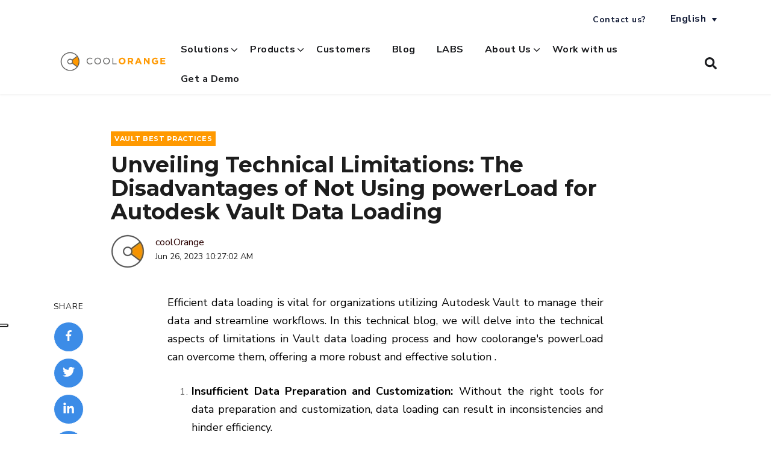

--- FILE ---
content_type: text/html; charset=UTF-8
request_url: https://www.coolorange.com/en/blog/unveiling-technical-limitations-the-disadvantages-of-not-using-powerload-for-autodesk-vault-data-loading
body_size: 13613
content:
<!doctype html><html class="no-js" lang="en"><head>
    <meta charset="utf-8">

    <title>Unveiling Technical Limitations: The Disadvantages of Not Using powerLoad for Autodesk Vault Data Loading</title>
    <meta name="description" content="In a competitive business landscape where efficient data management is crucial, the decision to not use powerLoad can result in missed opportunities, increased costs, and reduced productivity. ">

    <meta http-equiv="X-UA-Compatible" content="IE=edge,chrome=1">
    <link rel="shortcut icon" href="https://www.coolorange.com/hubfs/coolorange_logo_tondo-150x150.png">
    
    

    

    <!-- #custom head -->
    
    
    
    <!-- #END custom head-->

    
    

    
    <!-- Standar Header Includes -->

    


<meta name="viewport" content="width=device-width, initial-scale=1">

    
    <meta property="og:description" content="In a competitive business landscape where efficient data management is crucial, the decision to not use powerLoad can result in missed opportunities, increased costs, and reduced productivity. ">
    <meta property="og:title" content="Unveiling Technical Limitations: The Disadvantages of Not Using powerLoad for Autodesk Vault Data Loading">
    <meta name="twitter:description" content="In a competitive business landscape where efficient data management is crucial, the decision to not use powerLoad can result in missed opportunities, increased costs, and reduced productivity. ">
    <meta name="twitter:title" content="Unveiling Technical Limitations: The Disadvantages of Not Using powerLoad for Autodesk Vault Data Loading">

    

    
  <script id="hs-search-input__valid-content-types" type="application/json">
    [
      
        "SITE_PAGE",
      
        "LANDING_PAGE",
      
        "BLOG_POST",
      
        "LISTING_PAGE",
      
        "KNOWLEDGE_ARTICLE",
      
        "HS_CASE_STUDY"
      
    ]
  </script>

    <style>
a.cta_button{-moz-box-sizing:content-box !important;-webkit-box-sizing:content-box !important;box-sizing:content-box !important;vertical-align:middle}.hs-breadcrumb-menu{list-style-type:none;margin:0px 0px 0px 0px;padding:0px 0px 0px 0px}.hs-breadcrumb-menu-item{float:left;padding:10px 0px 10px 10px}.hs-breadcrumb-menu-divider:before{content:'›';padding-left:10px}.hs-featured-image-link{border:0}.hs-featured-image{float:right;margin:0 0 20px 20px;max-width:50%}@media (max-width: 568px){.hs-featured-image{float:none;margin:0;width:100%;max-width:100%}}.hs-screen-reader-text{clip:rect(1px, 1px, 1px, 1px);height:1px;overflow:hidden;position:absolute !important;width:1px}
</style>

<link rel="stylesheet" href="https://www.coolorange.com/hubfs/hub_generated/template_assets/1/44600001495/1765182637358/template_blog.min.css">
<link rel="stylesheet" href="/hs/hsstatic/cos-LanguageSwitcher/static-1.336/sass/LanguageSwitcher.css">
<link rel="stylesheet" href="https://7052064.fs1.hubspotusercontent-na1.net/hubfs/7052064/hub_generated/module_assets/1/-2712622/1766173965948/module_search_input.min.css">
<link rel="stylesheet" href="https://www.coolorange.com/hubfs/hub_generated/module_assets/1/44599964391/1744331617890/module_Social_Sharing.min.css">

<style type="text/css">
     
    
    .custom-sharer a {
        border-radius: 50%;
    }
    

    .custom-sharer a {
        border: 1px solid #ffffff;
        background-color: #3c8ce7;
        margin-bottom: 0px;
    }

    .custom-sharer a svg {
        fill: #ffffff;
    }

    .custom-sharer a:hover {
        background-color: #3c8ce7;
    }

    .custom-sharer a:hover svg {
        fill: #ffffff;
    }
    
    
    
    @media(min-width: 1025px){
        .custom-sharer-wrapper {
          height: 0 !important;
        }

        .custom-sharer {
          width: 50px !important;
          margin-top: 1.5rem;
          margin-left: -10.5rem;
          padding-top: 1.7em;
          text-align: center;
        }

        .custom-sharer-position-absolute .custom-sharer { 
            margin-left: 0; 
            position: relative;
        }
        .custom-sharer a{
          margin-bottom: 10px;
        }

        .hs-blog-post.custom-sharer-vertical-active .widget-type-blog_content {
            width: 90%;
            max-width: 100%;
            float: right;
        }

        .cm.custom-sharer-wrapper .inner-wrapper-sticky {
            width: 0 !important;
        }

    }


    @media(max-width: 1024px){
        .cm.custom-sharer-wrapper {
            margin-top: 2em;
        }
        .custom-sharer {
            display: -webkit-box;
            display: -webkit-flex;
            display: -ms-flexbox;
            display: flex;
            -webkit-box-align: center;
            -webkit-align-items: center;
            -ms-flex-align: center;
            align-items: center;
            margin-top: 0;
            -webkit-flex-wrap: wrap;
            -ms-flex-wrap: wrap;
            flex-wrap: wrap;
            margin-right: 7px;
        }

        .custom-sharer .sharer-title {
            padding-right: 20px;
            margin-bottom: 0;
        }

        .cm.custom-sharer-wrapper .inner-wrapper-sticky {
            position: relative !important;
            top: 0 !important;
            left: 0 !important;
            width: auto !important;
        }

    }

</style>

<link rel="stylesheet" href="https://www.coolorange.com/hubfs/hub_generated/module_assets/1/44599961830/1744331610149/module_Footer_Column_Module.min.css">
<style>
  @font-face {
    font-family: "Montserrat";
    font-weight: 800;
    font-style: normal;
    font-display: swap;
    src: url("/_hcms/googlefonts/Montserrat/800.woff2") format("woff2"), url("/_hcms/googlefonts/Montserrat/800.woff") format("woff");
  }
  @font-face {
    font-family: "Montserrat";
    font-weight: 900;
    font-style: normal;
    font-display: swap;
    src: url("/_hcms/googlefonts/Montserrat/900.woff2") format("woff2"), url("/_hcms/googlefonts/Montserrat/900.woff") format("woff");
  }
  @font-face {
    font-family: "Montserrat";
    font-weight: 700;
    font-style: normal;
    font-display: swap;
    src: url("/_hcms/googlefonts/Montserrat/700.woff2") format("woff2"), url("/_hcms/googlefonts/Montserrat/700.woff") format("woff");
  }
  @font-face {
    font-family: "Montserrat";
    font-weight: 400;
    font-style: normal;
    font-display: swap;
    src: url("/_hcms/googlefonts/Montserrat/regular.woff2") format("woff2"), url("/_hcms/googlefonts/Montserrat/regular.woff") format("woff");
  }
  @font-face {
    font-family: "Montserrat";
    font-weight: 700;
    font-style: normal;
    font-display: swap;
    src: url("/_hcms/googlefonts/Montserrat/700.woff2") format("woff2"), url("/_hcms/googlefonts/Montserrat/700.woff") format("woff");
  }
  @font-face {
    font-family: "Nunito Sans";
    font-weight: 800;
    font-style: normal;
    font-display: swap;
    src: url("/_hcms/googlefonts/Nunito_Sans/800.woff2") format("woff2"), url("/_hcms/googlefonts/Nunito_Sans/800.woff") format("woff");
  }
  @font-face {
    font-family: "Nunito Sans";
    font-weight: 700;
    font-style: normal;
    font-display: swap;
    src: url("/_hcms/googlefonts/Nunito_Sans/700.woff2") format("woff2"), url("/_hcms/googlefonts/Nunito_Sans/700.woff") format("woff");
  }
  @font-face {
    font-family: "Nunito Sans";
    font-weight: 400;
    font-style: normal;
    font-display: swap;
    src: url("/_hcms/googlefonts/Nunito_Sans/regular.woff2") format("woff2"), url("/_hcms/googlefonts/Nunito_Sans/regular.woff") format("woff");
  }
  @font-face {
    font-family: "Nunito Sans";
    font-weight: 700;
    font-style: normal;
    font-display: swap;
    src: url("/_hcms/googlefonts/Nunito_Sans/700.woff2") format("woff2"), url("/_hcms/googlefonts/Nunito_Sans/700.woff") format("woff");
  }
</style>

<!-- Editor Styles -->
<style id="hs_editor_style" type="text/css">
#hs_cos_wrapper_footer_bottom_menu .hs-menu-wrapper > ul  { padding-bottom: 5px !important; padding-left: 0px !important; padding-right: 300px !important; padding-top: 5px !important }
</style>
    

    

<!-- Google Tag Manager -->
<script>(function(w,d,s,l,i){w[l]=w[l]||[];w[l].push({'gtm.start':
new Date().getTime(),event:'gtm.js'});var f=d.getElementsByTagName(s)[0],
j=d.createElement(s),dl=l!='dataLayer'?'&l='+l:'';j.async=true;j.src=
'https://www.googletagmanager.com/gtm.js?id='+i+dl;f.parentNode.insertBefore(j,f);
})(window,document,'script','dataLayer','GTM-P5ZBSVV');</script>
<!-- End Google Tag Manager -->

<style>
#hs-banner-parent {
  display: none;
}

  .blog-recent-posts__content {
    font-family: 'Nunito Sans';
}
  .blog-post__tags a {
    background-color: #f90;
    color: #fff;
    margin-bottom: 3px;
    margin-top: 3px;
    padding: 5px;
    text-align: center;
    padding-left: 5px !important;
}
  
</style>
<link rel="amphtml" href="https://www.coolorange.com/en/blog/unveiling-technical-limitations-the-disadvantages-of-not-using-powerload-for-autodesk-vault-data-loading?hs_amp=true">

<meta property="og:image" content="https://www.coolorange.com/hubfs/powerLoad/Unveiling%20Technical%20Limitations%20The%20Disadvantages%20of%20Not%20Using%20powerLoad%20for%20Autodesk%20Vault%20Data%20Loading(1).png">
<meta property="og:image:width" content="1920">
<meta property="og:image:height" content="1080">

<meta name="twitter:image" content="https://www.coolorange.com/hubfs/powerLoad/Unveiling%20Technical%20Limitations%20The%20Disadvantages%20of%20Not%20Using%20powerLoad%20for%20Autodesk%20Vault%20Data%20Loading(1).png">


<meta property="og:url" content="https://www.coolorange.com/en/blog/unveiling-technical-limitations-the-disadvantages-of-not-using-powerload-for-autodesk-vault-data-loading">
<meta name="twitter:card" content="summary_large_image">
<meta name="twitter:creator" content="@coolOrangeTweet">

<link rel="canonical" href="https://www.coolorange.com/en/blog/unveiling-technical-limitations-the-disadvantages-of-not-using-powerload-for-autodesk-vault-data-loading">

<meta property="og:type" content="article">
<link rel="alternate" type="application/rss+xml" href="https://www.coolorange.com/en/blog/rss.xml">
<meta name="twitter:domain" content="www.coolorange.com">
<script defer async src="//platform.linkedin.com/in.js" type="text/javascript">
    lang: en_US
</script>

<meta http-equiv="content-language" content="en">
<link rel="alternate" hreflang="de" href="https://www.coolorange.com/de/blog/technische-beschränkungen-aufdecken-die-nachteile-der-nichtverwendung-von-powerload-für-das-laden-von-autodesk-vault-daten">
<link rel="alternate" hreflang="en" href="https://www.coolorange.com/en/blog/unveiling-technical-limitations-the-disadvantages-of-not-using-powerload-for-autodesk-vault-data-loading">
<link rel="alternate" hreflang="es" href="https://www.coolorange.com/es/blog/desvelando-las-limitaciones-técnicas-las-desventajas-de-no-utilizar-powerload-para-la-carga-de-datos-de-autodesk-vault">







      
    <!-- #END Standar Header Includes END# -->
     
        
       
  <meta name="generator" content="HubSpot"></head>
  <body class="body-header__scroll">
    <div class="body-wrapper   hs-content-id-72469668072 hs-blog-post hs-blog-id-44629642451">
       <!-- HEADER -->
        
            <div data-global-resource-path="popular_theme custom power2Cloud/templates/partials/header.html"><header id="header" class="header">  
    
    <div class="top-navigation">
        <div class="header__container standard">
            
            <div class="header__navigation header--element">
                <div id="hs_cos_wrapper_top-navigation" class="hs_cos_wrapper hs_cos_wrapper_widget hs_cos_wrapper_type_module" style="" data-hs-cos-general-type="widget" data-hs-cos-type="module">

























<nav aria-label="Main menu" class="navigation-primary">
  

  

  <ul class="submenu level-1" aria-hidden="false">
    <div class="triangle-container level-1"><div class="triangle level-1"></div></div>
    
      

  <li class="no-submenu menu-item hs-skip-lang-url-rewrite">
    <a href="https://www.coolorange.com/contact-us" class="menu-link">Contact us?</a>

  
</li>


    
  </ul>

</nav></div>
            </div>
            
            
            <div class="header__language-switcher header--element">
              <div class="header__language-switcher--label">
                <div id="hs_cos_wrapper_language-switcher" class="hs_cos_wrapper hs_cos_wrapper_widget hs_cos_wrapper_type_module widget-type-language_switcher" style="" data-hs-cos-general-type="widget" data-hs-cos-type="module"><span id="hs_cos_wrapper_language-switcher_" class="hs_cos_wrapper hs_cos_wrapper_widget hs_cos_wrapper_type_language_switcher" style="" data-hs-cos-general-type="widget" data-hs-cos-type="language_switcher"><div class="lang_switcher_class">
   <div class="globe_class" onclick="">
       <ul class="lang_list_class">
           <li>
               <a class="lang_switcher_link" data-language="en" lang="en" href="https://www.coolorange.com/en/blog/unveiling-technical-limitations-the-disadvantages-of-not-using-powerload-for-autodesk-vault-data-loading">English</a>
           </li>
           <li>
               <a class="lang_switcher_link" data-language="de" lang="de" href="https://www.coolorange.com/de/blog/technische-beschränkungen-aufdecken-die-nachteile-der-nichtverwendung-von-powerload-für-das-laden-von-autodesk-vault-daten">Deutsch</a>
           </li>
           <li>
               <a class="lang_switcher_link" data-language="es" lang="es" href="https://www.coolorange.com/es/blog/desvelando-las-limitaciones-técnicas-las-desventajas-de-no-utilizar-powerload-para-la-carga-de-datos-de-autodesk-vault">Español</a>
           </li>
       </ul>
   </div>
</div></span></div> 
                <div class="header__language-switcher--label-current"> English</div>
                <div class="header__language-switcher--toggle header__element-mobile">
                  <svg width="25" height="25" aria-hidden="true" focusable="false" data-prefix="fas" data-icon="globe" role="img" xmlns="http://www.w3.org/2000/svg" viewbox="0 0 496 512" class="svg-inline--fa fa-globe fa-w-16 fa-2x"><path fill="currentColor" d="M336.5 160C322 70.7 287.8 8 248 8s-74 62.7-88.5 152h177zM152 256c0 22.2 1.2 43.5 3.3 64h185.3c2.1-20.5 3.3-41.8 3.3-64s-1.2-43.5-3.3-64H155.3c-2.1 20.5-3.3 41.8-3.3 64zm324.7-96c-28.6-67.9-86.5-120.4-158-141.6 24.4 33.8 41.2 84.7 50 141.6h108zM177.2 18.4C105.8 39.6 47.8 92.1 19.3 160h108c8.7-56.9 25.5-107.8 49.9-141.6zM487.4 192H372.7c2.1 21 3.3 42.5 3.3 64s-1.2 43-3.3 64h114.6c5.5-20.5 8.6-41.8 8.6-64s-3.1-43.5-8.5-64zM120 256c0-21.5 1.2-43 3.3-64H8.6C3.2 212.5 0 233.8 0 256s3.2 43.5 8.6 64h114.6c-2-21-3.2-42.5-3.2-64zm39.5 96c14.5 89.3 48.7 152 88.5 152s74-62.7 88.5-152h-177zm159.3 141.6c71.4-21.2 129.4-73.7 158-141.6h-108c-8.8 56.9-25.6 107.8-50 141.6zM19.3 352c28.6 67.9 86.5 120.4 158 141.6-24.4-33.8-41.2-84.7-50-141.6h-108z" class=""></path></svg>
                </div>
              </div>
            </div>
            
        </div>
    </div>
    
    <div class="main-navigation">
        <div class="header__container standard">
            <div class="header__logo header__logo--main">
            <div id="hs_cos_wrapper_site_logo" class="hs_cos_wrapper hs_cos_wrapper_widget hs_cos_wrapper_type_module widget-type-logo" style="" data-hs-cos-general-type="widget" data-hs-cos-type="module">
  






















  
  <span id="hs_cos_wrapper_site_logo_hs_logo_widget" class="hs_cos_wrapper hs_cos_wrapper_widget hs_cos_wrapper_type_logo" style="" data-hs-cos-general-type="widget" data-hs-cos-type="logo"><a href="https://www.coolorange.com/" id="hs-link-site_logo_hs_logo_widget" style="border-width:0px;border:0px;"><img src="https://www.coolorange.com/hs-fs/hubfs/LogoCO-Full-color-RGB-full-NoPayoff-1.png?width=523&amp;height=138&amp;name=LogoCO-Full-color-RGB-full-NoPayoff-1.png" class="hs-image-widget " height="138" style="height: auto;width:523px;border-width:0px;border:0px;" width="523" alt="coolorange-logo" title="coolorange-logo" loading="eager" srcset="https://www.coolorange.com/hs-fs/hubfs/LogoCO-Full-color-RGB-full-NoPayoff-1.png?width=262&amp;height=69&amp;name=LogoCO-Full-color-RGB-full-NoPayoff-1.png 262w, https://www.coolorange.com/hs-fs/hubfs/LogoCO-Full-color-RGB-full-NoPayoff-1.png?width=523&amp;height=138&amp;name=LogoCO-Full-color-RGB-full-NoPayoff-1.png 523w, https://www.coolorange.com/hs-fs/hubfs/LogoCO-Full-color-RGB-full-NoPayoff-1.png?width=785&amp;height=207&amp;name=LogoCO-Full-color-RGB-full-NoPayoff-1.png 785w, https://www.coolorange.com/hs-fs/hubfs/LogoCO-Full-color-RGB-full-NoPayoff-1.png?width=1046&amp;height=276&amp;name=LogoCO-Full-color-RGB-full-NoPayoff-1.png 1046w, https://www.coolorange.com/hs-fs/hubfs/LogoCO-Full-color-RGB-full-NoPayoff-1.png?width=1308&amp;height=345&amp;name=LogoCO-Full-color-RGB-full-NoPayoff-1.png 1308w, https://www.coolorange.com/hs-fs/hubfs/LogoCO-Full-color-RGB-full-NoPayoff-1.png?width=1569&amp;height=414&amp;name=LogoCO-Full-color-RGB-full-NoPayoff-1.png 1569w" sizes="(max-width: 523px) 100vw, 523px"></a></span>
</div>
            </div>
            <div class="header__column">
            <div class="header__mobile_buttons">
                <div class="header__navigation--toggle">
                    <span></span>
                    <span></span>
                    <span></span>
                    <span></span>
                </div>
            </div>
            
            <div class="header__row-1 header__navigation__mobile_group">
                
                <div class="header__navigation header--element">
                <div id="hs_cos_wrapper_navigation-primary" class="hs_cos_wrapper hs_cos_wrapper_widget hs_cos_wrapper_type_module" style="" data-hs-cos-general-type="widget" data-hs-cos-type="module">

























<nav aria-label="Main menu" class="navigation-primary">
  

  

  <ul class="submenu level-1" aria-hidden="false">
    <div class="triangle-container level-1"><div class="triangle level-1"></div></div>
    
      

  <li class="has-submenu menu-item hs-skip-lang-url-rewrite">
    <a href="https://www.coolorange.com/solutions" class="menu-link">Solutions</a>

  
  <input type="checkbox" id="Solutions" class="submenu-toggle">
  <label class="menu-arrow" for="Solutions">
    <svg width="20" height="20" aria-hidden="true" focusable="false" data-prefix="fal" data-icon="angle-down" role="img" xmlns="http://www.w3.org/2000/svg" viewbox="0 0 256 512" class="svg-inline--fa fa-angle-down fa-w-8 fa-2x"><path fill="currentColor" d="M119.5 326.9L3.5 209.1c-4.7-4.7-4.7-12.3 0-17l7.1-7.1c4.7-4.7 12.3-4.7 17 0L128 287.3l100.4-102.2c4.7-4.7 12.3-4.7 17 0l7.1 7.1c4.7 4.7 4.7 12.3 0 17L136.5 327c-4.7 4.6-12.3 4.6-17-.1z" class=""></path></svg>
  </label>
  

  

  <ul class="submenu level-2" aria-hidden="true">
    <div class="triangle-container level-2"><div class="triangle level-2"></div></div>
    
      

  <li class="no-submenu menu-item hs-skip-lang-url-rewrite">
    <a href="https://www.coolorange.com/load" class="menu-link">Load data into Vault</a>

  
</li>


    
      

  <li class="no-submenu menu-item hs-skip-lang-url-rewrite">
    <a href="https://www.coolorange.com/eliminate-manual-work-in-autodesk-vault" class="menu-link">Eliminate Manual Work in Vault</a>

  
</li>


    
      

  <li class="no-submenu menu-item hs-skip-lang-url-rewrite">
    <a href="https://www.coolorange.com/transfer-bom-to-erp" class="menu-link">Transfer BOM to ERP</a>

  
</li>


    
      

  <li class="no-submenu menu-item hs-skip-lang-url-rewrite">
    <a href="https://www.coolorange.com/exchange-vault-data-with-acc" class="menu-link">Exchange Vault Data with ACC</a>

  
</li>


    
      

  <li class="no-submenu menu-item hs-skip-lang-url-rewrite">
    <a href="https://www.coolorange.com/integrate-solidworks-with-vault-and-erp" class="menu-link">Integrate SolidWorks with ERP &amp; PDM</a>

  
</li>


    
  </ul>

  
</li>


    
      

  <li class="has-submenu menu-item hs-skip-lang-url-rewrite">
    <a href="https://www.coolorange.com/products" class="menu-link">Products</a>

  
  <input type="checkbox" id="Products" class="submenu-toggle">
  <label class="menu-arrow" for="Products">
    <svg width="20" height="20" aria-hidden="true" focusable="false" data-prefix="fal" data-icon="angle-down" role="img" xmlns="http://www.w3.org/2000/svg" viewbox="0 0 256 512" class="svg-inline--fa fa-angle-down fa-w-8 fa-2x"><path fill="currentColor" d="M119.5 326.9L3.5 209.1c-4.7-4.7-4.7-12.3 0-17l7.1-7.1c4.7-4.7 12.3-4.7 17 0L128 287.3l100.4-102.2c4.7-4.7 12.3-4.7 17 0l7.1 7.1c4.7 4.7 4.7 12.3 0 17L136.5 327c-4.7 4.6-12.3 4.6-17-.1z" class=""></path></svg>
  </label>
  

  

  <ul class="submenu level-2" aria-hidden="true">
    <div class="triangle-container level-2"><div class="triangle level-2"></div></div>
    
      

  <li class="no-submenu menu-item hs-skip-lang-url-rewrite">
    <a href="https://www.coolorange.com/powerload" class="menu-link">powerLoad</a>

  
</li>


    
      

  <li class="no-submenu menu-item hs-skip-lang-url-rewrite">
    <a href="https://www.coolorange.com/powerjobs" class="menu-link">powerJobs</a>

  
</li>


    
      

  <li class="no-submenu menu-item hs-skip-lang-url-rewrite">
    <a href="https://www.coolorange.com/powergate" class="menu-link">powerGate</a>

  
</li>


    
      

  <li class="no-submenu menu-item hs-skip-lang-url-rewrite">
    <a href="https://www.coolorange.com/powerplm" class="menu-link">powerPLM</a>

  
</li>


    
      

  <li class="no-submenu menu-item hs-skip-lang-url-rewrite">
    <a href="https://www.coolorange.com/powervault" class="menu-link">powerVault</a>

  
</li>


    
      

  <li class="no-submenu menu-item hs-skip-lang-url-rewrite">
    <a href="https://www.coolorange.com/mightybrowser" class="menu-link">mightyBrowser</a>

  
</li>


    
      

  <li class="no-submenu menu-item hs-skip-lang-url-rewrite">
    <a href="https://threadmodeler.com/" class="menu-link">threadModeler</a>

  
</li>


    
      

  <li class="no-submenu menu-item hs-skip-lang-url-rewrite">
    <a href="https://www.coolorange.com/free-coolorange-apps" class="menu-link">Free Apps</a>

  
</li>


    
  </ul>

  
</li>


    
      

  <li class="no-submenu menu-item hs-skip-lang-url-rewrite">
    <a href="https://www.coolorange.com/customer-references" class="menu-link">Customers</a>

  
</li>


    
      

  <li class="no-submenu menu-item hs-skip-lang-url-rewrite">
    <a href="https://www.coolorange.com/en/blog" class="menu-link">Blog</a>

  
</li>


    
      

  <li class="no-submenu menu-item hs-skip-lang-url-rewrite">
    <a href="https://www.coolorange.com/labs" class="menu-link">LABS</a>

  
</li>


    
      

  <li class="has-submenu menu-item hs-skip-lang-url-rewrite">
    <a href="https://www.coolorange.com/about-us" class="menu-link">About Us</a>

  
  <input type="checkbox" id="About Us" class="submenu-toggle">
  <label class="menu-arrow" for="About Us">
    <svg width="20" height="20" aria-hidden="true" focusable="false" data-prefix="fal" data-icon="angle-down" role="img" xmlns="http://www.w3.org/2000/svg" viewbox="0 0 256 512" class="svg-inline--fa fa-angle-down fa-w-8 fa-2x"><path fill="currentColor" d="M119.5 326.9L3.5 209.1c-4.7-4.7-4.7-12.3 0-17l7.1-7.1c4.7-4.7 12.3-4.7 17 0L128 287.3l100.4-102.2c4.7-4.7 12.3-4.7 17 0l7.1 7.1c4.7 4.7 4.7 12.3 0 17L136.5 327c-4.7 4.6-12.3 4.6-17-.1z" class=""></path></svg>
  </label>
  

  

  <ul class="submenu level-2" aria-hidden="true">
    <div class="triangle-container level-2"><div class="triangle level-2"></div></div>
    
      

  <li class="no-submenu menu-item hs-skip-lang-url-rewrite">
    <a href="https://www.coolorange.com/about-us" class="menu-link">About Us</a>

  
</li>


    
      

  <li class="no-submenu menu-item hs-skip-lang-url-rewrite">
    <a href="https://www.coolorange.com/sustainability" class="menu-link">Planting a Sustainable Future</a>

  
</li>


    
  </ul>

  
</li>


    
      

  <li class="no-submenu menu-item hs-skip-lang-url-rewrite">
    <a href="https://www.coolorange.com/work-with-us" class="menu-link">Work with us</a>

  
</li>


    
      

  <li class="no-submenu menu-item hs-skip-lang-url-rewrite">
    <a href="https://www.coolorange.com/get-a-free-demo" class="menu-link">Get a Demo</a>

  
</li>


    
  </ul>

</nav></div>
                
                    <div class="top-navigation-mobile">
                        <div id="hs_cos_wrapper_top-navigation" class="hs_cos_wrapper hs_cos_wrapper_widget hs_cos_wrapper_type_module" style="" data-hs-cos-general-type="widget" data-hs-cos-type="module">

























<nav aria-label="Main menu" class="navigation-primary">
  

  

  <ul class="submenu level-1" aria-hidden="false">
    <div class="triangle-container level-1"><div class="triangle level-1"></div></div>
    
      

  <li class="no-submenu menu-item hs-skip-lang-url-rewrite">
    <a href="https://www.coolorange.com/contact-us" class="menu-link">Contact us?</a>

  
</li>


    
  </ul>

</nav></div>
                    </div>
                
                </div>
                
                <div class="header__search-parent header__search--toggle">
                    <span class="header__search-icon--toggle">
                        <svg width="20" height="20" aria-hidden="true" focusable="false" data-prefix="fas" data-icon="search" role="img" xmlns="http://www.w3.org/2000/svg" viewbox="0 0 512 512" class="svg-inline--fa fa-search fa-w-16 fa-2x"><path fill="currentColor" d="M505 442.7L405.3 343c-4.5-4.5-10.6-7-17-7H372c27.6-35.3 44-79.7 44-128C416 93.1 322.9 0 208 0S0 93.1 0 208s93.1 208 208 208c48.3 0 92.7-16.4 128-44v16.3c0 6.4 2.5 12.5 7 17l99.7 99.7c9.4 9.4 24.6 9.4 33.9 0l28.3-28.3c9.4-9.4 9.4-24.6.1-34zM208 336c-70.7 0-128-57.2-128-128 0-70.7 57.2-128 128-128 70.7 0 128 57.2 128 128 0 70.7-57.2 128-128 128z" class=""></path></svg>
                    </span>
                    <div class="header__search header--element">
                    <div class="triangle-container level-2"><div class="triangle level-2"></div></div>
                    <div id="hs_cos_wrapper_site_search" class="hs_cos_wrapper hs_cos_wrapper_widget hs_cos_wrapper_type_module" style="" data-hs-cos-general-type="widget" data-hs-cos-type="module">




  








<div class="hs-search-field">

    <div class="hs-search-field__bar">
      <form data-hs-do-not-collect="true" action="/hs-search-results">
        
        <input type="text" class="hs-search-field__input" name="term" autocomplete="off" aria-label="Search" placeholder="Search...">

        
          
            <input type="hidden" name="type" value="SITE_PAGE">
          
        
          
        
          
            <input type="hidden" name="type" value="BLOG_POST">
          
        
          
        
          
        
          
        

        
          <button aria-label="Search"><span id="hs_cos_wrapper_site_search_" class="hs_cos_wrapper hs_cos_wrapper_widget hs_cos_wrapper_type_icon" style="" data-hs-cos-general-type="widget" data-hs-cos-type="icon"><svg version="1.0" xmlns="http://www.w3.org/2000/svg" viewbox="0 0 512 512" aria-hidden="true"><g id="search1_layer"><path d="M505 442.7L405.3 343c-4.5-4.5-10.6-7-17-7H372c27.6-35.3 44-79.7 44-128C416 93.1 322.9 0 208 0S0 93.1 0 208s93.1 208 208 208c48.3 0 92.7-16.4 128-44v16.3c0 6.4 2.5 12.5 7 17l99.7 99.7c9.4 9.4 24.6 9.4 33.9 0l28.3-28.3c9.4-9.4 9.4-24.6.1-34zM208 336c-70.7 0-128-57.2-128-128 0-70.7 57.2-128 128-128 70.7 0 128 57.2 128 128 0 70.7-57.2 128-128 128z" /></g></svg></span></button>
        
      </form>
    </div>
    <ul class="hs-search-field__suggestions"></ul>
</div></div>
                    </div>
                </div>
                
                
                
            </div>
            </div>
        </div>
    </div>
</header></div>
        
       <!-- #END HEADER END# -->

       <!-- BODY -->
        
<!-- post block  ehkqheq -->










<div class="blog-content-main-wrapper">
    <div class="content-wrapper">
        <div class="blog-post">
            
            <h6 class="blog-post__tags">
                
                
                <a class="blog-post__tag-link" href="https://www.coolorange.com/en/blog/tag/vault-best-practices">Vault Best Practices</a>
                
            </h6>
            
            <h1><span id="hs_cos_wrapper_name" class="hs_cos_wrapper hs_cos_wrapper_meta_field hs_cos_wrapper_type_text" style="" data-hs-cos-general-type="meta_field" data-hs-cos-type="text">Unveiling Technical Limitations: The Disadvantages of Not Using powerLoad for Autodesk Vault Data Loading</span></h1>
            <div class="blog-post__meta">
            
                <div class="blog-header__author-avatar">
                    <img class="avatar" src="https://www.coolorange.com/hs-fs/hubfs/coolorange_logo_tondo-150x150-1.png?width=56&amp;name=coolorange_logo_tondo-150x150-1.png" alt="coolOrange">
                </div>
            
            <a class="blog-header__author-name" href="https://www.coolorange.com/en/blog/author/coolorange">
                coolOrange
            </a>
            <div class="blog-post__timestamp">
                Jun 26, 2023 10:27:02 AM
            </div>
            </div>
            <div class="blog-post__body">
            
            <div id="hs_cos_wrapper_social_sharing_module_blog" class="hs_cos_wrapper hs_cos_wrapper_widget hs_cos_wrapper_type_module" style="" data-hs-cos-general-type="widget" data-hs-cos-type="module">
<div class="cm custom-sharer-wrapper 
    custom-sharer-flow-vertical   
    custom-sharer-position-fixed" data-class="">
    <div class="custom-sharer">
        
        <span class="sharer-title">SHARE</span>
        
        
        <a class="facebook-icon" href="https://www.facebook.com/sharer/sharer.php?u=https%3A%2F%2Fwww.coolorange.com%2Fen%2Fblog%2Funveiling-technical-limitations-the-disadvantages-of-not-using-powerload-for-autodesk-vault-data-loading" target="_blank">
            
            <span id="hs_cos_wrapper_social_sharing_module_blog_" class="hs_cos_wrapper hs_cos_wrapper_widget hs_cos_wrapper_type_icon" style="" data-hs-cos-general-type="widget" data-hs-cos-type="icon"><svg version="1.0" xmlns="http://www.w3.org/2000/svg" viewbox="0 0 264 512" aria-hidden="true"><g id="facebook-f1_layer"><path d="M76.7 512V283H0v-91h76.7v-71.7C76.7 42.4 124.3 0 193.8 0c33.3 0 61.9 2.5 70.2 3.6V85h-48.2c-37.8 0-45.1 18-45.1 44.3V192H256l-11.7 91h-73.6v229" /></g></svg></span>
            
        </a>
        

        
        <a class="twitter-icon" href="https://twitter.com/intent/tweet?original_referer=https%3A%2F%2Fwww.coolorange.com%2Fen%2Fblog%2Funveiling-technical-limitations-the-disadvantages-of-not-using-powerload-for-autodesk-vault-data-loading&amp;url=https%3A%2F%2Fwww.coolorange.com%2Fen%2Fblog%2Funveiling-technical-limitations-the-disadvantages-of-not-using-powerload-for-autodesk-vault-data-loading&amp;source=tweetbutton&amp;text=Unveiling+Technical+Limitations%3A+The+Disadvantages+of+Not+Using+powerLoad+for+Autodesk+Vault+Data+Loading" target="_blank">
            
            <span id="hs_cos_wrapper_social_sharing_module_blog_" class="hs_cos_wrapper hs_cos_wrapper_widget hs_cos_wrapper_type_icon" style="" data-hs-cos-general-type="widget" data-hs-cos-type="icon"><svg version="1.0" xmlns="http://www.w3.org/2000/svg" viewbox="0 0 512 512" aria-hidden="true"><g id="twitter2_layer"><path d="M459.37 151.716c.325 4.548.325 9.097.325 13.645 0 138.72-105.583 298.558-298.558 298.558-59.452 0-114.68-17.219-161.137-47.106 8.447.974 16.568 1.299 25.34 1.299 49.055 0 94.213-16.568 130.274-44.832-46.132-.975-84.792-31.188-98.112-72.772 6.498.974 12.995 1.624 19.818 1.624 9.421 0 18.843-1.3 27.614-3.573-48.081-9.747-84.143-51.98-84.143-102.985v-1.299c13.969 7.797 30.214 12.67 47.431 13.319-28.264-18.843-46.781-51.005-46.781-87.391 0-19.492 5.197-37.36 14.294-52.954 51.655 63.675 129.3 105.258 216.365 109.807-1.624-7.797-2.599-15.918-2.599-24.04 0-57.828 46.782-104.934 104.934-104.934 30.213 0 57.502 12.67 76.67 33.137 23.715-4.548 46.456-13.32 66.599-25.34-7.798 24.366-24.366 44.833-46.132 57.827 21.117-2.273 41.584-8.122 60.426-16.243-14.292 20.791-32.161 39.308-52.628 54.253z" /></g></svg></span>
            
        </a>
        

        
        <a class="linkedin-icon" href="https://www.linkedin.com/shareArticle?mini=true&amp;url=https%3A%2F%2Fwww.coolorange.com%2Fen%2Fblog%2Funveiling-technical-limitations-the-disadvantages-of-not-using-powerload-for-autodesk-vault-data-loading&amp;title=Unveiling+Technical+Limitations%3A+The+Disadvantages+of+Not+Using+powerLoad+for+Autodesk+Vault+Data+Loading&amp;summary=Efficient+data+loading+is+vital+for+..." target="_blank">
            
            <span id="hs_cos_wrapper_social_sharing_module_blog_" class="hs_cos_wrapper hs_cos_wrapper_widget hs_cos_wrapper_type_icon" style="" data-hs-cos-general-type="widget" data-hs-cos-type="icon"><svg version="1.0" xmlns="http://www.w3.org/2000/svg" viewbox="0 0 448 512" aria-hidden="true"><g id="linkedin-in3_layer"><path d="M100.3 480H7.4V180.9h92.9V480zM53.8 140.1C24.1 140.1 0 115.5 0 85.8 0 56.1 24.1 32 53.8 32c29.7 0 53.8 24.1 53.8 53.8 0 29.7-24.1 54.3-53.8 54.3zM448 480h-92.7V334.4c0-34.7-.7-79.2-48.3-79.2-48.3 0-55.7 37.7-55.7 76.7V480h-92.8V180.9h89.1v40.8h1.3c12.4-23.5 42.7-48.3 87.9-48.3 94 0 111.3 61.9 111.3 142.3V480z" /></g></svg></span>
            
        </a>
        

        
        <a class="email-icon" href="mailto:?subject=Check%20out%20Unveiling%20Technical%20Limitations:%20The%20Disadvantages%20of%20Not%20Using%20powerLoad%20for%20Autodesk%20Vault%20Data%20Loading%20&amp;body=Check%20out%20https://www.coolorange.com/en/blog/unveiling-technical-limitations-the-disadvantages-of-not-using-powerload-for-autodesk-vault-data-loading">
            
            <span id="hs_cos_wrapper_social_sharing_module_blog_" class="hs_cos_wrapper hs_cos_wrapper_widget hs_cos_wrapper_type_icon" style="" data-hs-cos-general-type="widget" data-hs-cos-type="icon"><svg version="1.0" xmlns="http://www.w3.org/2000/svg" viewbox="0 0 512 512" aria-hidden="true"><g id="envelope4_layer"><path d="M502.3 190.8c3.9-3.1 9.7-.2 9.7 4.7V400c0 26.5-21.5 48-48 48H48c-26.5 0-48-21.5-48-48V195.6c0-5 5.7-7.8 9.7-4.7 22.4 17.4 52.1 39.5 154.1 113.6 21.1 15.4 56.7 47.8 92.2 47.6 35.7.3 72-32.8 92.3-47.6 102-74.1 131.6-96.3 154-113.7zM256 320c23.2.4 56.6-29.2 73.4-41.4 132.7-96.3 142.8-104.7 173.4-128.7 5.8-4.5 9.2-11.5 9.2-18.9v-19c0-26.5-21.5-48-48-48H48C21.5 64 0 85.5 0 112v19c0 7.4 3.4 14.3 9.2 18.9 30.6 23.9 40.7 32.4 173.4 128.7 16.8 12.2 50.2 41.8 73.4 41.4z" /></g></svg></span>
            
        </a>
        

    </div>
</div>



</div>
            
            <span id="hs_cos_wrapper_post_body" class="hs_cos_wrapper hs_cos_wrapper_meta_field hs_cos_wrapper_type_rich_text" style="" data-hs-cos-general-type="meta_field" data-hs-cos-type="rich_text"><p style="text-align: justify; font-size: 18px;"><span style="color: #000000;">Efficient data loading is vital for organizations utilizing Autodesk Vault to manage their data and streamline workflows. In this technical blog, we will delve into the technical aspects of limitations in Vault data loading process and how coolorange's powerLoad can overcome them, offering a more robust and effective solution .</span></p>
<!--more--><ol style="font-size: 18px;">
<li style="text-align: justify;">
<p style="font-size: 18px;"><span style="color: #000000;"><span style="font-weight: bold;">Insufficient Data Preparation and Customization:</span> Without the right tools for data preparation and customization, data loading can result in inconsistencies and hinder efficiency.<br></span><span style="color: #000000; letter-spacing: 0px;">With powerLoad, organizations gain the ability to perform extensive data preparation tasks, such as data cleansing, formatting, and transformation, ensuring data conformity and accuracy before importing it into Vault. Additionally, powerLoad allows for customization of import templates and mappings, providing a flexible and tailored data loading experience.</span></p>
</li>
<li style="text-align: justify;">
<p style="font-size: 18px;"><span style="color: #000000;"><span style="font-weight: bold;">Limited Validation and Error Handling:</span> Without validation capabilities are limited, potentially leading to the importation of erroneous or incomplete data. <br>powerLoad offers comprehensive validation features, allowing organizations to define validation rules based on their specific requirements. These rules can encompass data integrity checks, referential integrity validations, and attribute validations, ensuring that only high-quality data is imported into Vault. Detailed error reports are generated, enabling efficient error handling and quick resolution of data issues.</span></p>
</li>
<li style="text-align: justify;">
<p style="font-size: 18px;"><span style="color: #000000;"><span style="font-weight: bold;">Inefficient File Handling:</span> Improper file handling mechanism involves duplicating files to a temporary location, resulting in increased storage consumption and potential performance degradation. <br>powerLoad, on the other hand, employs an optimized file handling approach, minimizing storage requirements and system resource utilization. It intelligently manages file uploads, avoiding unnecessary file duplications and optimizing the overall data loading process.</span></p>
</li>
<li style="text-align: justify;">
<p style="font-size: 18px;"><span style="color: #000000;"><span style="font-weight: bold;">Batch Size Limitations:</span> If there are restrictions on the number of files that can be uploaded in a single batch, depending on factors such as file types and DWF publishing requirements, it can impede the efficiency of data loading, particularly when dealing with large datasets. <br>powerLoad addresses this limitation by offering flexible batch processing capabilities, allowing organizations to load larger volumes of files without compromising performance. It intelligently manages batch sizes, optimizing the data loading process for enhanced productivity.</span></p>
</li>
<li style="text-align: justify;">
<p style="font-size: 18px;"><span style="color: #000000;"><span style="font-weight: bold;">Lack of Visualization Support for Inventor LT: </span>Most loaders lacks support for DWF publishing when auto-loading Inventor data with Inventor LT, limiting the visualization capabilities within Autodesk Vault. <br>powerLoad provides comprehensive support for visualization, allowing organizations to generate and upload visualization files, such as DWF or DWFx, for Inventor iParts. This enables enhanced collaboration and visualization of 3D models within the Vault environment.</span></p>
</li>
<li style="text-align: justify;">
<p style="font-size: 18px;"><span style="color: #000000;"><span style="font-weight: bold;">Limited Support for Relationships and Sheet Sets:</span> Usually certain file types, such as AutoCAD Electrical files, AutoCAD Mechanical files, Mechanical Desktop files, and sheet set data, are uploaded to the vault as vanilla AutoCAD files. Consequently, file relationships and sheet set relationships may be lost, compromising the integrity and context of the uploaded data. <br>powerLoad offers advanced support for preserving and managing file relationships and sheet set relationships during the data loading process. This ensures that the interdependencies and structure of the data are accurately maintained within Autodesk Vault.</span></p>
</li>
<li>
<p style="text-align: justify; font-size: 18px;"><span style="color: #000000;"><span style="font-weight: bold;">Reliance on Additional Software and System Requirements:</span> If there are depencies on other software, it may lead to complexities and potential risk of compatibility issues.&nbsp;<br>PowerLoad simplifies the data loading process by minimizing dependencies and system requirements. It provides a standalone solution that seamlessly integrates with Autodesk Vault, eliminating the need for additional software dependencies and reducing potential compatibility.<br></span></p>
</li>
</ol>
<p style="text-align: justify; font-size: 18px;"><span style="color: #000000;">By overlooking the powerLoad solution, organizations risk encountering various challenges such as time-consuming and error-prone imports, data inconsistency, problematic file identification, lack of data validation, and limited customization options. These drawbacks can lead to frustration, inefficiency, and potential financial losses. In a competitive business landscape where efficient data management is crucial, the decision to not use powerLoad can result in missed opportunities, increased costs, and reduced productivity. Therefore, organizations are encouraged to leverage the power and capabilities of powerLoad to unlock their full potential and achieve optimal data loading performance in Autodesk Vault.</span></p></span>
            </div>
            <div class="blog-post__meta blog-post_author">
            
                <div class="blog-header__author-avatar blog-post_author_bottom-avatar">
                    <img class="avatar" src="https://www.coolorange.com/hs-fs/hubfs/coolorange_logo_tondo-150x150-1.png?width=66&amp;name=coolorange_logo_tondo-150x150-1.png" alt="coolOrange">
                </div>
            
                <div class="blog-post_author-details">
                    <!--<h4>
                      <a class="blog-header__author-name" href="https://www.coolorange.com/en/blog/author/coolorange">
                        coolOrange
                    </a>
                  </h4> -->
                    <p></p>
                    
                    <div class="blog-index__author-social-links">
                        
                        <a href="www.coolorange.com" target="_blank">
                            <span id="hs_cos_wrapper_" class="hs_cos_wrapper hs_cos_wrapper_widget hs_cos_wrapper_type_icon" style="" data-hs-cos-general-type="widget" data-hs-cos-type="icon"><svg version="1.0" xmlns="http://www.w3.org/2000/svg" viewbox="0 0 512 512" width="10" aria-hidden="true"><g id="link1_layer"><path d="M326.612 185.391c59.747 59.809 58.927 155.698.36 214.59-.11.12-.24.25-.36.37l-67.2 67.2c-59.27 59.27-155.699 59.262-214.96 0-59.27-59.26-59.27-155.7 0-214.96l37.106-37.106c9.84-9.84 26.786-3.3 27.294 10.606.648 17.722 3.826 35.527 9.69 52.721 1.986 5.822.567 12.262-3.783 16.612l-13.087 13.087c-28.026 28.026-28.905 73.66-1.155 101.96 28.024 28.579 74.086 28.749 102.325.51l67.2-67.19c28.191-28.191 28.073-73.757 0-101.83-3.701-3.694-7.429-6.564-10.341-8.569a16.037 16.037 0 0 1-6.947-12.606c-.396-10.567 3.348-21.456 11.698-29.806l21.054-21.055c5.521-5.521 14.182-6.199 20.584-1.731a152.482 152.482 0 0 1 20.522 17.197zM467.547 44.449c-59.261-59.262-155.69-59.27-214.96 0l-67.2 67.2c-.12.12-.25.25-.36.37-58.566 58.892-59.387 154.781.36 214.59a152.454 152.454 0 0 0 20.521 17.196c6.402 4.468 15.064 3.789 20.584-1.731l21.054-21.055c8.35-8.35 12.094-19.239 11.698-29.806a16.037 16.037 0 0 0-6.947-12.606c-2.912-2.005-6.64-4.875-10.341-8.569-28.073-28.073-28.191-73.639 0-101.83l67.2-67.19c28.239-28.239 74.3-28.069 102.325.51 27.75 28.3 26.872 73.934-1.155 101.96l-13.087 13.087c-4.35 4.35-5.769 10.79-3.783 16.612 5.864 17.194 9.042 34.999 9.69 52.721.509 13.906 17.454 20.446 27.294 10.606l37.106-37.106c59.271-59.259 59.271-155.699.001-214.959z" /></g></svg></span>
                        </a>
                        
                        
                        <a href="https://www.facebook.com/coolOrangeSrl" target="_blank">
                            <span id="hs_cos_wrapper_" class="hs_cos_wrapper hs_cos_wrapper_widget hs_cos_wrapper_type_icon" style="" data-hs-cos-general-type="widget" data-hs-cos-type="icon"><svg version="1.0" xmlns="http://www.w3.org/2000/svg" viewbox="0 0 264 512" width="10" aria-hidden="true"><g id="facebook-f2_layer"><path d="M76.7 512V283H0v-91h76.7v-71.7C76.7 42.4 124.3 0 193.8 0c33.3 0 61.9 2.5 70.2 3.6V85h-48.2c-37.8 0-45.1 18-45.1 44.3V192H256l-11.7 91h-73.6v229" /></g></svg></span>
                        </a>
                        
                        
                        <a href="https://www.linkedin.com/company/coolorange/" target="_blank">
                            <span id="hs_cos_wrapper_" class="hs_cos_wrapper hs_cos_wrapper_widget hs_cos_wrapper_type_icon" style="" data-hs-cos-general-type="widget" data-hs-cos-type="icon"><svg version="1.0" xmlns="http://www.w3.org/2000/svg" viewbox="0 0 448 512" width="10" aria-hidden="true"><g id="linkedin-in3_layer"><path d="M100.3 480H7.4V180.9h92.9V480zM53.8 140.1C24.1 140.1 0 115.5 0 85.8 0 56.1 24.1 32 53.8 32c29.7 0 53.8 24.1 53.8 53.8 0 29.7-24.1 54.3-53.8 54.3zM448 480h-92.7V334.4c0-34.7-.7-79.2-48.3-79.2-48.3 0-55.7 37.7-55.7 76.7V480h-92.8V180.9h89.1v40.8h1.3c12.4-23.5 42.7-48.3 87.9-48.3 94 0 111.3 61.9 111.3 142.3V480z" /></g></svg></span>
                        </a>
                        
                        
                        <a href="https://x.com/coolOrangeTweet" target="_blank">
                            <span id="hs_cos_wrapper_" class="hs_cos_wrapper hs_cos_wrapper_widget hs_cos_wrapper_type_icon" style="" data-hs-cos-general-type="widget" data-hs-cos-type="icon"><svg version="1.0" xmlns="http://www.w3.org/2000/svg" viewbox="0 0 512 512" width="10" aria-hidden="true"><g id="twitter4_layer"><path d="M459.37 151.716c.325 4.548.325 9.097.325 13.645 0 138.72-105.583 298.558-298.558 298.558-59.452 0-114.68-17.219-161.137-47.106 8.447.974 16.568 1.299 25.34 1.299 49.055 0 94.213-16.568 130.274-44.832-46.132-.975-84.792-31.188-98.112-72.772 6.498.974 12.995 1.624 19.818 1.624 9.421 0 18.843-1.3 27.614-3.573-48.081-9.747-84.143-51.98-84.143-102.985v-1.299c13.969 7.797 30.214 12.67 47.431 13.319-28.264-18.843-46.781-51.005-46.781-87.391 0-19.492 5.197-37.36 14.294-52.954 51.655 63.675 129.3 105.258 216.365 109.807-1.624-7.797-2.599-15.918-2.599-24.04 0-57.828 46.782-104.934 104.934-104.934 30.213 0 57.502 12.67 76.67 33.137 23.715-4.548 46.456-13.32 66.599-25.34-7.798 24.366-24.366 44.833-46.132 57.827 21.117-2.273 41.584-8.122 60.426-16.243-14.292 20.791-32.161 39.308-52.628 54.253z" /></g></svg></span>
                        </a>
                        
                    </div>
                    
                </div>
            </div>
        </div>
        
    </div>
</div>

<div class="blog-related-posts">
    <div class="content-wrapper">
        <div class="related-posts-title">
            <h2 style="color:#000000 !Important;"> Related posts</h2>
          <!-- <p>Ut enim ad minima veniam, quis nostrum exercitationem ullam corporis suscipit laboriosam, nisi ut aliquid ex ea commodi consequatur?</p> -->
        </div>
        <div class="blog-related-posts__list blog-index">
            
            
            
  
                <div class="blog-index__post blog-index__post--small">
                
  <div class="blog-recent-posts__post">
    <div class="blog-recent-posts__image">
        <a href="https://www.coolorange.com/en/blog/from-chaos-to-control">
        
        
        <img loading="lazy" src="https://www.coolorange.com/hubfs/From%20Chaos%20to%20Control%20manage%20Your%20Electrical%20BOM%E2%80%99s%20Like%20a%20pro.jpg" srcset="https://www.coolorange.com/hs-fs/hubfs/From%20Chaos%20to%20Control%20manage%20Your%20Electrical%20BOM%E2%80%99s%20Like%20a%20pro.jpg?width=50&amp;name=From%20Chaos%20to%20Control%20manage%20Your%20Electrical%20BOM%E2%80%99s%20Like%20a%20pro.jpg 50w, https://www.coolorange.com/hs-fs/hubfs/From%20Chaos%20to%20Control%20manage%20Your%20Electrical%20BOM%E2%80%99s%20Like%20a%20pro.jpg?width=300&amp;name=From%20Chaos%20to%20Control%20manage%20Your%20Electrical%20BOM%E2%80%99s%20Like%20a%20pro.jpg 300w, https://www.coolorange.com/hs-fs/hubfs/From%20Chaos%20to%20Control%20manage%20Your%20Electrical%20BOM%E2%80%99s%20Like%20a%20pro.jpg?width=600&amp;name=From%20Chaos%20to%20Control%20manage%20Your%20Electrical%20BOM%E2%80%99s%20Like%20a%20pro.jpg 600w, https://www.coolorange.com/hs-fs/hubfs/From%20Chaos%20to%20Control%20manage%20Your%20Electrical%20BOM%E2%80%99s%20Like%20a%20pro.jpg?width=900&amp;name=From%20Chaos%20to%20Control%20manage%20Your%20Electrical%20BOM%E2%80%99s%20Like%20a%20pro.jpg 900w, https://www.coolorange.com/hs-fs/hubfs/From%20Chaos%20to%20Control%20manage%20Your%20Electrical%20BOM%E2%80%99s%20Like%20a%20pro.jpg?width=1200&amp;name=From%20Chaos%20to%20Control%20manage%20Your%20Electrical%20BOM%E2%80%99s%20Like%20a%20pro.jpg 1200w" sizes="(min-width:700px) 50vw,
                    100vw" alt="Transform Your Electrical Design Workflow with AutoCAD Electrical and Vault">
        </a>
    </div>
    <div class="blog-recent-posts__title-content">
        

        
        <h6 class="blog-post__tags">
        <a class="blog-post__tag-link" href="https://www.coolorange.com/en/blog/tag/news">News</a>,<a class="blog-post__tag-link" href="https://www.coolorange.com/en/blog/tag/vault-best-practices">Vault Best Practices</a>
        </h6>
        
         <!-- <h4 class="blog-recent-posts__title"><a href="https://www.coolorange.com/en/blog/from-chaos-to-control">Transform Your Electrical Design Workflow with AutoCAD Electrical and Vault</a></h4> -->
        <!-- CODE METADESCRIPTION  -->
      <div class="blog-recent-posts__content">Discover how combining AutoCAD Electrical with Autodesk Vault streamlines BOM management, improves data accuracy, and enables seamless ERP...</div>
        <!-- CODE METADESCRIPTION  -->
        <a class="link-small read-more" href="https://www.coolorange.com/en/blog/from-chaos-to-control">
            <span class="link-text">Read more</span>
            <span class="link-icon">
            <svg version="1.0" xmlns="http://www.w3.org/2000/svg" viewbox="0 0 448 512" aria-hidden="true"><g id="layer1"><path d="M190.5 66.9l22.2-22.2c9.4-9.4 24.6-9.4 33.9 0L441 239c9.4 9.4 9.4 24.6 0 33.9L246.6 467.3c-9.4 9.4-24.6 9.4-33.9 0l-22.2-22.2c-9.5-9.5-9.3-25 .4-34.3L311.4 296H24c-13.3 0-24-10.7-24-24v-32c0-13.3 10.7-24 24-24h287.4L190.9 101.2c-9.8-9.3-10-24.8-.4-34.3z"></path></g></svg>
            </span>
        </a>
    </div>
  </div>

                </div>
            

  
                <div class="blog-index__post blog-index__post--small">
                
  <div class="blog-recent-posts__post">
    <div class="blog-recent-posts__image">
        <a href="https://www.coolorange.com/en/blog/automating-items-in-manufacturing-a-design-to-production-story-part-i">
        
        
        <img loading="lazy" src="https://www.coolorange.com/hubfs/Items(1).png" srcset="https://www.coolorange.com/hs-fs/hubfs/Items(1).png?width=50&amp;name=Items(1).png 50w, https://www.coolorange.com/hs-fs/hubfs/Items(1).png?width=300&amp;name=Items(1).png 300w, https://www.coolorange.com/hs-fs/hubfs/Items(1).png?width=600&amp;name=Items(1).png 600w, https://www.coolorange.com/hs-fs/hubfs/Items(1).png?width=900&amp;name=Items(1).png 900w, https://www.coolorange.com/hs-fs/hubfs/Items(1).png?width=1200&amp;name=Items(1).png 1200w" sizes="(min-width:700px) 50vw,
                    100vw" alt="Automating Items in Manufacturing: A Design to Production Story - Part I">
        </a>
    </div>
    <div class="blog-recent-posts__title-content">
        

        
        <h6 class="blog-post__tags">
        <a class="blog-post__tag-link" href="https://www.coolorange.com/en/blog/tag/vault-best-practices">Vault Best Practices</a>
        </h6>
        
         <!-- <h4 class="blog-recent-posts__title"><a href="https://www.coolorange.com/en/blog/automating-items-in-manufacturing-a-design-to-production-story-part-i">Automating Items in Manufacturing: A Design to Production Story - Part I</a></h4> -->
        <!-- CODE METADESCRIPTION  -->
      <div class="blog-recent-posts__content">Items are at the heart of manufacturing companies making them to be an extremely important part of the production process. Automate items with...</div>
        <!-- CODE METADESCRIPTION  -->
        <a class="link-small read-more" href="https://www.coolorange.com/en/blog/automating-items-in-manufacturing-a-design-to-production-story-part-i">
            <span class="link-text">Read more</span>
            <span class="link-icon">
            <svg version="1.0" xmlns="http://www.w3.org/2000/svg" viewbox="0 0 448 512" aria-hidden="true"><g id="layer1"><path d="M190.5 66.9l22.2-22.2c9.4-9.4 24.6-9.4 33.9 0L441 239c9.4 9.4 9.4 24.6 0 33.9L246.6 467.3c-9.4 9.4-24.6 9.4-33.9 0l-22.2-22.2c-9.5-9.5-9.3-25 .4-34.3L311.4 296H24c-13.3 0-24-10.7-24-24v-32c0-13.3 10.7-24 24-24h287.4L190.9 101.2c-9.8-9.3-10-24.8-.4-34.3z"></path></g></svg>
            </span>
        </a>
    </div>
  </div>

                </div>
            

  
                <div class="blog-index__post blog-index__post--small">
                
  <div class="blog-recent-posts__post">
    <div class="blog-recent-posts__image">
        <a href="https://www.coolorange.com/en/blog/do-you-trust-your-bom-if-not-neither-does-purchasing-">
        
        
        <img loading="lazy" src="https://www.coolorange.com/hubfs/Screenshot%202025-06-20%20alle%2013.21.14.png" srcset="https://www.coolorange.com/hs-fs/hubfs/Screenshot%202025-06-20%20alle%2013.21.14.png?width=50&amp;name=Screenshot%202025-06-20%20alle%2013.21.14.png 50w, https://www.coolorange.com/hs-fs/hubfs/Screenshot%202025-06-20%20alle%2013.21.14.png?width=300&amp;name=Screenshot%202025-06-20%20alle%2013.21.14.png 300w, https://www.coolorange.com/hs-fs/hubfs/Screenshot%202025-06-20%20alle%2013.21.14.png?width=600&amp;name=Screenshot%202025-06-20%20alle%2013.21.14.png 600w, https://www.coolorange.com/hs-fs/hubfs/Screenshot%202025-06-20%20alle%2013.21.14.png?width=900&amp;name=Screenshot%202025-06-20%20alle%2013.21.14.png 900w, https://www.coolorange.com/hs-fs/hubfs/Screenshot%202025-06-20%20alle%2013.21.14.png?width=1200&amp;name=Screenshot%202025-06-20%20alle%2013.21.14.png 1200w" sizes="(min-width:700px) 50vw,
                    100vw" alt="Do You Trust Your BOM? If Not, Neither Does Purchasing…">
        </a>
    </div>
    <div class="blog-recent-posts__title-content">
        

        
        <h6 class="blog-post__tags">
        <a class="blog-post__tag-link" href="https://www.coolorange.com/en/blog/tag/connection-integration">Connection &amp; Integration</a>
        </h6>
        
         <!-- <h4 class="blog-recent-posts__title"><a href="https://www.coolorange.com/en/blog/do-you-trust-your-bom-if-not-neither-does-purchasing-">Do You Trust Your BOM? If Not, Neither Does Purchasing…</a></h4> -->
        <!-- CODE METADESCRIPTION  -->
      <div class="blog-recent-posts__content">Struggling with BOM errors and ERP chaos? Discover how powerGate creates a real-time, trustworthy connection between Vault and your ERP — so your...</div>
        <!-- CODE METADESCRIPTION  -->
        <a class="link-small read-more" href="https://www.coolorange.com/en/blog/do-you-trust-your-bom-if-not-neither-does-purchasing-">
            <span class="link-text">Read more</span>
            <span class="link-icon">
            <svg version="1.0" xmlns="http://www.w3.org/2000/svg" viewbox="0 0 448 512" aria-hidden="true"><g id="layer1"><path d="M190.5 66.9l22.2-22.2c9.4-9.4 24.6-9.4 33.9 0L441 239c9.4 9.4 9.4 24.6 0 33.9L246.6 467.3c-9.4 9.4-24.6 9.4-33.9 0l-22.2-22.2c-9.5-9.5-9.3-25 .4-34.3L311.4 296H24c-13.3 0-24-10.7-24-24v-32c0-13.3 10.7-24 24-24h287.4L190.9 101.2c-9.8-9.3-10-24.8-.4-34.3z"></path></g></svg>
            </span>
        </a>
    </div>
  </div>

                </div>
            


            
        </div>
    </div>
</div>


       <!-- #END BODY END# -->

       <!-- FOOTER -->
        
    
    <div data-global-resource-path="popular_theme custom power2Cloud/templates/partials/footer.html"><footer class="footer">
  <div class="footer__container standard">
    <div class="footer__content">
        <div class="row-fluid">
            <div class="span3 footer__content--column">
                 <div id="hs_cos_wrapper_footer_col_1" class="hs_cos_wrapper hs_cos_wrapper_widget hs_cos_wrapper_type_module" style="" data-hs-cos-general-type="widget" data-hs-cos-type="module">
    <div class="footer-single-content">
    
        <div class="rich-text-content">
            <h5>&nbsp;</h5>
<h5><img src="https://www.coolorange.com/hs-fs/hubfs/coolorange_logo_bianco-300x54.png?width=300&amp;name=coolorange_logo_bianco-300x54.png" alt="coolorange_logo_bianco-300x54" width="300" loading="lazy" style="width: 300px;" srcset="https://www.coolorange.com/hs-fs/hubfs/coolorange_logo_bianco-300x54.png?width=150&amp;name=coolorange_logo_bianco-300x54.png 150w, https://www.coolorange.com/hs-fs/hubfs/coolorange_logo_bianco-300x54.png?width=300&amp;name=coolorange_logo_bianco-300x54.png 300w, https://www.coolorange.com/hs-fs/hubfs/coolorange_logo_bianco-300x54.png?width=450&amp;name=coolorange_logo_bianco-300x54.png 450w, https://www.coolorange.com/hs-fs/hubfs/coolorange_logo_bianco-300x54.png?width=600&amp;name=coolorange_logo_bianco-300x54.png 600w, https://www.coolorange.com/hs-fs/hubfs/coolorange_logo_bianco-300x54.png?width=750&amp;name=coolorange_logo_bianco-300x54.png 750w, https://www.coolorange.com/hs-fs/hubfs/coolorange_logo_bianco-300x54.png?width=900&amp;name=coolorange_logo_bianco-300x54.png 900w" sizes="(max-width: 300px) 100vw, 300px"></h5>
<p>&nbsp;</p>
        </div>
    
    </div>

    <div class="footer-single-content">
    
        <div class="social-media-content">
        
            
            
            <a href="https://twitter.com/coolOrangeTweet" target="_blank">
                <span id="hs_cos_wrapper_footer_col_1_" class="hs_cos_wrapper hs_cos_wrapper_widget hs_cos_wrapper_type_icon" style="" data-hs-cos-general-type="widget" data-hs-cos-type="icon"><svg version="1.0" xmlns="http://www.w3.org/2000/svg" viewbox="0 0 512 512" aria-hidden="true"><g id="twitter5_layer"><path d="M459.37 151.716c.325 4.548.325 9.097.325 13.645 0 138.72-105.583 298.558-298.558 298.558-59.452 0-114.68-17.219-161.137-47.106 8.447.974 16.568 1.299 25.34 1.299 49.055 0 94.213-16.568 130.274-44.832-46.132-.975-84.792-31.188-98.112-72.772 6.498.974 12.995 1.624 19.818 1.624 9.421 0 18.843-1.3 27.614-3.573-48.081-9.747-84.143-51.98-84.143-102.985v-1.299c13.969 7.797 30.214 12.67 47.431 13.319-28.264-18.843-46.781-51.005-46.781-87.391 0-19.492 5.197-37.36 14.294-52.954 51.655 63.675 129.3 105.258 216.365 109.807-1.624-7.797-2.599-15.918-2.599-24.04 0-57.828 46.782-104.934 104.934-104.934 30.213 0 57.502 12.67 76.67 33.137 23.715-4.548 46.456-13.32 66.599-25.34-7.798 24.366-24.366 44.833-46.132 57.827 21.117-2.273 41.584-8.122 60.426-16.243-14.292 20.791-32.161 39.308-52.628 54.253z" /></g></svg></span>
            </a>
        
            
            
            <a href="https://www.facebook.com/coolOrangeSrl" target="_blank">
                <span id="hs_cos_wrapper_footer_col_1_" class="hs_cos_wrapper hs_cos_wrapper_widget hs_cos_wrapper_type_icon" style="" data-hs-cos-general-type="widget" data-hs-cos-type="icon"><svg version="1.0" xmlns="http://www.w3.org/2000/svg" viewbox="0 0 264 512" aria-hidden="true"><g id="facebook-f6_layer"><path d="M76.7 512V283H0v-91h76.7v-71.7C76.7 42.4 124.3 0 193.8 0c33.3 0 61.9 2.5 70.2 3.6V85h-48.2c-37.8 0-45.1 18-45.1 44.3V192H256l-11.7 91h-73.6v229" /></g></svg></span>
            </a>
        
            
            
            <a href="https://www.linkedin.com/company/coolorange/" target="_blank">
                <span id="hs_cos_wrapper_footer_col_1_" class="hs_cos_wrapper hs_cos_wrapper_widget hs_cos_wrapper_type_icon" style="" data-hs-cos-general-type="widget" data-hs-cos-type="icon"><svg version="1.0" xmlns="http://www.w3.org/2000/svg" viewbox="0 0 448 512" aria-hidden="true"><g id="linkedin-in7_layer"><path d="M100.3 480H7.4V180.9h92.9V480zM53.8 140.1C24.1 140.1 0 115.5 0 85.8 0 56.1 24.1 32 53.8 32c29.7 0 53.8 24.1 53.8 53.8 0 29.7-24.1 54.3-53.8 54.3zM448 480h-92.7V334.4c0-34.7-.7-79.2-48.3-79.2-48.3 0-55.7 37.7-55.7 76.7V480h-92.8V180.9h89.1v40.8h1.3c12.4-23.5 42.7-48.3 87.9-48.3 94 0 111.3 61.9 111.3 142.3V480z" /></g></svg></span>
            </a>
        
            
            
            <a href="https://github.com/coolOrangeLabs" target="_blank">
                <span id="hs_cos_wrapper_footer_col_1_" class="hs_cos_wrapper hs_cos_wrapper_widget hs_cos_wrapper_type_icon" style="" data-hs-cos-general-type="widget" data-hs-cos-type="icon"><svg version="1.0" xmlns="http://www.w3.org/2000/svg" viewbox="0 0 496 512" aria-hidden="true"><g id="github8_layer"><path d="M165.9 397.4c0 2-2.3 3.6-5.2 3.6-3.3.3-5.6-1.3-5.6-3.6 0-2 2.3-3.6 5.2-3.6 3-.3 5.6 1.3 5.6 3.6zm-31.1-4.5c-.7 2 1.3 4.3 4.3 4.9 2.6 1 5.6 0 6.2-2s-1.3-4.3-4.3-5.2c-2.6-.7-5.5.3-6.2 2.3zm44.2-1.7c-2.9.7-4.9 2.6-4.6 4.9.3 2 2.9 3.3 5.9 2.6 2.9-.7 4.9-2.6 4.6-4.6-.3-1.9-3-3.2-5.9-2.9zM244.8 8C106.1 8 0 113.3 0 252c0 110.9 69.8 205.8 169.5 239.2 12.8 2.3 17.3-5.6 17.3-12.1 0-6.2-.3-40.4-.3-61.4 0 0-70 15-84.7-29.8 0 0-11.4-29.1-27.8-36.6 0 0-22.9-15.7 1.6-15.4 0 0 24.9 2 38.6 25.8 21.9 38.6 58.6 27.5 72.9 20.9 2.3-16 8.8-27.1 16-33.7-55.9-6.2-112.3-14.3-112.3-110.5 0-27.5 7.6-41.3 23.6-58.9-2.6-6.5-11.1-33.3 2.6-67.9 20.9-6.5 69 27 69 27 20-5.6 41.5-8.5 62.8-8.5s42.8 2.9 62.8 8.5c0 0 48.1-33.6 69-27 13.7 34.7 5.2 61.4 2.6 67.9 16 17.7 25.8 31.5 25.8 58.9 0 96.5-58.9 104.2-114.8 110.5 9.2 7.9 17 22.9 17 46.4 0 33.7-.3 75.4-.3 83.6 0 6.5 4.6 14.4 17.3 12.1C428.2 457.8 496 362.9 496 252 496 113.3 383.5 8 244.8 8zM97.2 352.9c-1.3 1-1 3.3.7 5.2 1.6 1.6 3.9 2.3 5.2 1 1.3-1 1-3.3-.7-5.2-1.6-1.6-3.9-2.3-5.2-1zm-10.8-8.1c-.7 1.3.3 2.9 2.3 3.9 1.6 1 3.6.7 4.3-.7.7-1.3-.3-2.9-2.3-3.9-2-.6-3.6-.3-4.3.7zm32.4 35.6c-1.6 1.3-1 4.3 1.3 6.2 2.3 2.3 5.2 2.6 6.5 1 1.3-1.3.7-4.3-1.3-6.2-2.2-2.3-5.2-2.6-6.5-1zm-11.4-14.7c-1.6 1-1.6 3.6 0 5.9 1.6 2.3 4.3 3.3 5.6 2.3 1.6-1.3 1.6-3.9 0-6.2-1.4-2.3-4-3.3-5.6-2z" /></g></svg></span>
            </a>
        
        </div>
    
    </div>
</div>
            </div>
            <div class="span3 footer__content--column">
                 <div id="hs_cos_wrapper_footer_col_2" class="hs_cos_wrapper hs_cos_wrapper_widget hs_cos_wrapper_type_module" style="" data-hs-cos-general-type="widget" data-hs-cos-type="module">
    <div class="footer-single-content">
    
        <div class="simple-menu-content">
        <span id="hs_cos_wrapper_footer_col_2_footer_simple_menu" class="hs_cos_wrapper hs_cos_wrapper_widget hs_cos_wrapper_type_simple_menu" style="" data-hs-cos-general-type="widget" data-hs-cos-type="simple_menu"><div id="hs_menu_wrapper_footer_col_2_footer_simple_menu" class="hs-menu-wrapper active-branch flyouts hs-menu-flow-vertical" role="navigation" data-sitemap-name="" data-menu-id="" aria-label="Navigation Menu">
 <ul role="menu">
  <li class="hs-menu-item hs-menu-depth-1" role="none"><a href="https://www.coolorange.com/solutions" role="menuitem" target="_self">Solutions</a></li>
  <li class="hs-menu-item hs-menu-depth-1" role="none"><a href="https://www.coolorange.com/products" role="menuitem" target="_self">Products</a></li>
  <li class="hs-menu-item hs-menu-depth-1" role="none"><a href="https://www.coolorange.com/customer-references" role="menuitem" target="_self">Customers</a></li>
  <li class="hs-menu-item hs-menu-depth-1" role="none"><a href="https://www.coolorange.com/download" role="menuitem" target="_self">Download</a></li>
  <li class="hs-menu-item hs-menu-depth-1" role="none"><a href="https://www.coolorange.com/en/blog" role="menuitem" target="_self">Blog</a></li>
 </ul>
</div></span>
        </div>
    
    </div>
</div>
            </div>
            <div class="span3 footer__content--column">
                 <div id="hs_cos_wrapper_footer_col_3" class="hs_cos_wrapper hs_cos_wrapper_widget hs_cos_wrapper_type_module" style="" data-hs-cos-general-type="widget" data-hs-cos-type="module">
    <div class="footer-single-content">
    
        <div class="simple-menu-content">
        <span id="hs_cos_wrapper_footer_col_3_footer_simple_menu" class="hs_cos_wrapper hs_cos_wrapper_widget hs_cos_wrapper_type_simple_menu" style="" data-hs-cos-general-type="widget" data-hs-cos-type="simple_menu"><div id="hs_menu_wrapper_footer_col_3_footer_simple_menu" class="hs-menu-wrapper active-branch flyouts hs-menu-flow-vertical" role="navigation" data-sitemap-name="" data-menu-id="" aria-label="Navigation Menu">
 <ul role="menu">
  <li class="hs-menu-item hs-menu-depth-1" role="none"><a href="https://www.coolorange.com/about-us" role="menuitem" target="_self">About Us</a></li>
  <li class="hs-menu-item hs-menu-depth-1" role="none"><a href="https://www.coolorange.com/work-with-us" role="menuitem" target="_self">Careers</a></li>
  <li class="hs-menu-item hs-menu-depth-1" role="none"><a href="https://support.coolorange.com/kb" role="menuitem" target="_self">Support</a></li>
  <li class="hs-menu-item hs-menu-depth-1" role="none"><a href="https://www.coolorange.com/contact-us" role="menuitem" target="_self">Contact Us</a></li>
 </ul>
</div></span>
        </div>
    
    </div>
</div>
            </div>
            <div class="span3 footer__content--column">
                 <div id="hs_cos_wrapper_footer_col_4" class="hs_cos_wrapper hs_cos_wrapper_widget hs_cos_wrapper_type_module" style="" data-hs-cos-general-type="widget" data-hs-cos-type="module">
    <div class="footer-single-content">
    
    </div>
</div>
            </div>
        </div>
    </div>
    <hr>
    <div class="footer__copyright">
        <div class="footer__bottom--wrapper-content">
            <div class="footer__bottom--copyright">
            <div id="hs_cos_wrapper_footer_copyright_text" class="hs_cos_wrapper hs_cos_wrapper_widget hs_cos_wrapper_type_module widget-type-text" style="" data-hs-cos-general-type="widget" data-hs-cos-type="module"><span id="hs_cos_wrapper_footer_copyright_text_" class="hs_cos_wrapper hs_cos_wrapper_widget hs_cos_wrapper_type_text" style="" data-hs-cos-general-type="widget" data-hs-cos-type="text">© 2023 All rights reserved.</span></div>
            </div>
            <div class="footer__bottom--menu">
            <span id="hs_cos_wrapper_footer_bottom_menu" class="hs_cos_wrapper hs_cos_wrapper_widget hs_cos_wrapper_type_simple_menu" style="" data-hs-cos-general-type="widget" data-hs-cos-type="simple_menu"><div id="hs_menu_wrapper_footer_bottom_menu" class="hs-menu-wrapper active-branch flyouts hs-menu-flow-vertical" role="navigation" data-sitemap-name="" data-menu-id="" aria-label="Navigation Menu">
 <ul role="menu">
  <li class="hs-menu-item hs-menu-depth-1" role="none"><a href="https://www.coolorange.com/legal-disclaimer" role="menuitem" target="_self">Legal</a></li>
  <li class="hs-menu-item hs-menu-depth-1" role="none"><a href="https://www.coolorange.com/privacy-policy" role="menuitem" target="_self">Privacy Policy</a></li>
  <li class="hs-menu-item hs-menu-depth-1" role="none"><a href="https://www.coolorange.com/forward-compatibility-policy" role="menuitem" target="_self">Forward Compatibility Policy</a></li>
  <li class="hs-menu-item hs-menu-depth-1" role="none"><a href="https://www.coolorange.com/contact-us" role="menuitem" target="_self">Any Questions?</a></li>
 </ul>
</div></span>
            </div>
        </div>
        <div class="footer__bottom--right_text">
        <div id="hs_cos_wrapper_footer_bottom_right_text" class="hs_cos_wrapper hs_cos_wrapper_widget hs_cos_wrapper_type_module widget-type-rich_text" style="" data-hs-cos-general-type="widget" data-hs-cos-type="module"><span id="hs_cos_wrapper_footer_bottom_right_text_" class="hs_cos_wrapper hs_cos_wrapper_widget hs_cos_wrapper_type_rich_text" style="" data-hs-cos-general-type="widget" data-hs-cos-type="rich_text"></span></div>
        </div>
    </div>
  </div>
</footer></div>

        <!-- #END FOOTER END# -->

    </div>
    <!-- Standar Footer Includes -->
    
    <script defer src="https://code.jquery.com/jquery-3.5.1.min.js" integrity="sha256-9/aliU8dGd2tb6OSsuzixeV4y/faTqgFtohetphbbj0=" crossorigin="anonymous"></script>



<!-- HubSpot performance collection script -->
<script defer src="/hs/hsstatic/content-cwv-embed/static-1.1293/embed.js"></script>
<script src="https://www.coolorange.com/hubfs/hub_generated/template_assets/1/44600001269/1765182632376/template_main.min.js"></script>
<script src="//instant.page/5.1.0" type="module" integrity="sha384-by67kQnR+pyfy8yWP4kPO12fHKRLHZPfEsiSXR8u2IKcTdxD805MGUXBzVPnkLHw"></script>
<script>
var hsVars = hsVars || {}; hsVars['language'] = 'en';
</script>

<script src="/hs/hsstatic/cos-i18n/static-1.53/bundles/project.js"></script>
<script src="https://www.coolorange.com/hubfs/hub_generated/module_assets/1/44599964389/1744331616265/module_Menu_section.min.js"></script>
<script src="https://7052064.fs1.hubspotusercontent-na1.net/hubfs/7052064/hub_generated/module_assets/1/-2712622/1766173965948/module_search_input.min.js"></script>
<script src="https://www.coolorange.com/hubfs/hub_generated/module_assets/1/44599964391/1744331617890/module_Social_Sharing.min.js"></script>

<!-- Start of HubSpot Analytics Code -->
<script defer async type="text/javascript">
var _hsq = _hsq || [];
_hsq.push(["setContentType", "blog-post"]);
_hsq.push(["setCanonicalUrl", "https:\/\/www.coolorange.com\/en\/blog\/unveiling-technical-limitations-the-disadvantages-of-not-using-powerload-for-autodesk-vault-data-loading"]);
_hsq.push(["setPageId", "72469668072"]);
_hsq.push(["setContentMetadata", {
    "contentPageId": 72469668072,
    "legacyPageId": "72469668072",
    "contentFolderId": null,
    "contentGroupId": 44629642451,
    "abTestId": null,
    "languageVariantId": 72469668072,
    "languageCode": "en",
    
    
}]);
</script>

<script defer async type="text/javascript" id="hs-script-loader" src="/hs/scriptloader/25067259.js"></script>
<!-- End of HubSpot Analytics Code -->


<script defer async type="text/javascript">
var hsVars = {
    render_id: "c712e490-7468-4043-bde4-36a35da11fb6",
    ticks: 1766307273814,
    page_id: 72469668072,
    
    content_group_id: 44629642451,
    portal_id: 25067259,
    app_hs_base_url: "https://app-eu1.hubspot.com",
    cp_hs_base_url: "https://cp-eu1.hubspot.com",
    language: "en",
    analytics_page_type: "blog-post",
    scp_content_type: "",
    
    analytics_page_id: "72469668072",
    category_id: 3,
    folder_id: 0,
    is_hubspot_user: false
}
</script>


<script defer async src="/hs/hsstatic/HubspotToolsMenu/static-1.432/js/index.js"></script>



<div id="fb-root"></div>
  <script>(function(d, s, id) {
  var js, fjs = d.getElementsByTagName(s)[0];
  if (d.getElementById(id)) return;
  js = d.createElement(s); js.id = id;
  js.src = "//connect.facebook.net/en_GB/sdk.js#xfbml=1&version=v3.0";
  fjs.parentNode.insertBefore(js, fjs);
 }(document, 'script', 'facebook-jssdk'));</script> <script>!function(d,s,id){var js,fjs=d.getElementsByTagName(s)[0];if(!d.getElementById(id)){js=d.createElement(s);js.id=id;js.src="https://platform.twitter.com/widgets.js";fjs.parentNode.insertBefore(js,fjs);}}(document,"script","twitter-wjs");</script>
 


    <!-- #END Standar Footer Includes END# -->
    <!-- custom JS -->
    

    
     
    
    
  
</body></html>

--- FILE ---
content_type: text/css
request_url: https://www.coolorange.com/hubfs/hub_generated/template_assets/1/44600001495/1765182637358/template_blog.min.css
body_size: 14082
content:
/* layout */
/* Responsive Grid */

.row-fluid {
    width: 100%;
    *zoom: 1;
}

.row-fluid:before, .row-fluid:after {
    display: table;
    content: "";
}

.row-fluid:after {
    clear: both;
}

.row-fluid [class*="span"] {
    display: block;
    float: left;
    width: 100%;
    min-height: 28px;
    margin-left: 2.127659574%;
    *margin-left: 2.0744680846382977%;
    -webkit-box-sizing: border-box;
    -moz-box-sizing: border-box;
    -ms-box-sizing: border-box;
    box-sizing: border-box;
}

.row-fluid [class*="span"]:first-child {
    margin-left: 0;
}

.row-fluid .span12 {
    width: 99.99999998999999%;
    *width: 99.94680850063828%;
}

.row-fluid .span11 {
    width: 91.489361693%;
    *width: 91.4361702036383%;
}

.row-fluid .span10 {
    width: 82.97872339599999%;
    *width: 82.92553190663828%;
}

.row-fluid .span9 {
    width: 74.468085099%;
    *width: 74.4148936096383%;
}

.row-fluid .span8 {
    width: 65.95744680199999%;
    *width: 65.90425531263828%;
}

.row-fluid .span7 {
    width: 57.446808505%;
    *width: 57.3936170156383%;
}

.row-fluid .span6 {
    width: 48.93617020799999%;
    *width: 48.88297871863829%;
}

.row-fluid .span5 {
    width: 40.425531911%;
    *width: 40.3723404216383%;
}

.row-fluid .span4 {
    width: 31.914893614%;
    *width: 31.8617021246383%;
}

.row-fluid .span3 {
    width: 23.404255317%;
    *width: 23.3510638276383%;
}

.row-fluid .span2 {
    width: 14.89361702%;
    *width: 14.8404255306383%;
}

.row-fluid .span1 {
    width: 6.382978723%;
    *width: 6.329787233638298%;
}

.container-fluid {
    *zoom: 1;
}

.container-fluid:before, .container-fluid:after {
    display: table;
    content: "";
}

.container-fluid:after {
    clear: both;
}

@media (max-width: 767px) {
    .row-fluid {
        width: 100%;
    }

    .row-fluid [class*="span"] {
        display: block;
        float: none;
        width: auto;
        margin-left: 0;
    }
}

@media (min-width: 768px) and (max-width: 1139px) {
    .row-fluid {
        width: 100%;
        *zoom: 1;
    }

    .row-fluid:before, .row-fluid:after {
        display: table;
        content: "";
    }

    .row-fluid:after {
        clear: both;
    }

    .row-fluid [class*="span"] {
        display: block;
        float: left;
        width: 100%;
        min-height: 28px;
        margin-left: 2.762430939%;
        *margin-left: 2.709239449638298%;
        -webkit-box-sizing: border-box;
        -moz-box-sizing: border-box;
        -ms-box-sizing: border-box;
        box-sizing: border-box;
    }

    .row-fluid [class*="span"]:first-child {
        margin-left: 0;
    }

    .row-fluid .span12 {
        width: 99.999999993%;
        *width: 99.9468085036383%;
    }

    .row-fluid .span11 {
        width: 91.436464082%;
        *width: 91.38327259263829%;
    }

    .row-fluid .span10 {
        width: 82.87292817100001%;
        *width: 82.8197366816383%;
    }

    .row-fluid .span9 {
        width: 74.30939226%;
        *width: 74.25620077063829%;
    }

    .row-fluid .span8 {
        width: 65.74585634900001%;
        *width: 65.6926648596383%;
    }

    .row-fluid .span7 {
        width: 57.182320438000005%;
        *width: 57.129128948638304%;
    }

    .row-fluid .span6 {
        width: 48.618784527%;
        *width: 48.5655930376383%;
    }

    .row-fluid .span5 {
        width: 40.055248616%;
        *width: 40.0020571266383%;
    }

    .row-fluid .span4 {
        width: 31.491712705%;
        *width: 31.4385212156383%;
    }

    .row-fluid .span3 {
        width: 22.928176794%;
        *width: 22.874985304638297%;
    }

    .row-fluid .span2 {
        width: 14.364640883%;
        *width: 14.311449393638298%;
    }

    .row-fluid .span1 {
        width: 5.801104972%;
        *width: 5.747913482638298%;
    }
}

@media (min-width: 1280px) {
    .row-fluid {
        width: 100%;
        *zoom: 1;
    }

    .row-fluid:before, .row-fluid:after {
        display: table;
        content: "";
    }

    .row-fluid:after {
        clear: both;
    }

    .row-fluid [class*="span"] {
        display: block;
        float: left;
        width: 100%;
        min-height: 28px;
        margin-left: 2.564102564%;
        *margin-left: 2.510911074638298%;
        -webkit-box-sizing: border-box;
        -moz-box-sizing: border-box;
        -ms-box-sizing: border-box;
        box-sizing: border-box;
    }

    .row-fluid [class*="span"]:first-child {
        margin-left: 0;
    }

    .row-fluid .span12 {
        width: 100%;
        *width: 99.94680851063829%;
    }

    .row-fluid .span11 {
        width: 91.45299145300001%;
        *width: 91.3997999636383%;
    }

    .row-fluid .span10 {
        width: 82.905982906%;
        *width: 82.8527914166383%;
    }

    .row-fluid .span9 {
        width: 74.358974359%;
        *width: 74.30578286963829%;
    }

    .row-fluid .span8 {
        width: 65.81196581200001%;
        *width: 65.7587743226383%;
    }

    .row-fluid .span7 {
        width: 57.264957265%;
        *width: 57.2117657756383%;
    }

    .row-fluid .span6 {
        width: 48.717948718%;
        *width: 48.6647572286383%;
    }

    .row-fluid .span5 {
        width: 40.170940171000005%;
        *width: 40.117748681638304%;
    }

    .row-fluid .span4 {
        width: 31.623931624%;
        *width: 31.5707401346383%;
    }

    .row-fluid .span3 {
        width: 23.076923077%;
        *width: 23.0237315876383%;
    }

    .row-fluid .span2 {
        width: 14.529914530000001%;
        *width: 14.4767230406383%;
    }

    .row-fluid .span1 {
        width: 5.982905983%;
        *width: 5.929714493638298%;
    }
}

/* Clearfix */

.clearfix {
    *zoom: 1;
}

.clearfix:before, .clearfix:after {
    display: table;
    content: "";
}

.clearfix:after {
    clear: both;
}

/* Visibilty Classes */

.hide {
    display: none;
}

.show {
    display: block;
}

.invisible {
    visibility: hidden;
}

.hidden {
    display: none;
    visibility: hidden;
}

/* Responsive Visibilty Classes */

.visible-phone {
    display: none !important;
}

.visible-tablet {
    display: none !important;
}

.hidden-desktop {
    display: none !important;
}

@media (max-width: 767px) {
    .visible-phone {
        display: inherit !important;
    }

    .hidden-phone {
        display: none !important;
    }

    .hidden-desktop {
        display: inherit !important;
    }

    .visible-desktop {
        display: none !important;
    }
}

@media (min-width: 768px) and (max-width: 1139px) {
    .visible-tablet {
        display: inherit !important;
    }

    .hidden-tablet {
        display: none !important;
    }

    .hidden-desktop {
        display: inherit !important;
    }

    .visible-desktop {
        display: none !important ;
    }
}
/* main */























    
    
        
    
    



























































       
    
        
    
    















    
    
        
    
    















    
    
        
    
    















    
    
        
    
    















    
    
        
    
    















    
    
        
    
    















    
     
        
    
    

















    
     
        
    
    

















    
     
        
    
    

















































































































    
    
        
    
    












    
    
        
    
    









































    
    
    
    

    
    
    

    
    
    
    
    
    
    
    
    
    
    
    

    
    
      
    
    
    
    
    

    
     
    
    
    
    
    
    

    
    
    
    
    
    
    
    

    
    
    


    
    
    
    
    
    
    
    
    
    
    
    
    



    
    
    
    






    
    
    
    

    
    
    

    
    
    
    
    
    
    
    
    
    
    
    

    
    
      
    
    
    
    
    

    
     
    
    
    
    
    
    

    
    
    
    
    
    
    
    

    
    
    


    
    
    
    
    
    
    
    
    
    
    
    
    



    
    
    
    





































































.header__container.standard,
.footer__container.standard,
.cta-container {
    max-width: 1100px;
}

.header__container.full,
.footer__container.full {
   max-width: 100%;    
   padding-right: 2rem;
   padding-left: 2rem;
}

img {
    height: auto;
}
/* reset */
*, *:before, *:after {
    box-sizing: border-box;
}

p {
    margin-top: 0;
}

img {
    max-width: 100%;
}
/* normalize */
/*! normalize.css v8.0.1 | MIT License | github.com/necolas/normalize.css */

/* Document
   ========================================================================== */

/**
 * 1. Correct the line height in all browsers.
 * 2. Prevent adjustments of font size after orientation changes in iOS.
 */

html {
  line-height: 1.15; /* 1 */
  -webkit-text-size-adjust: 100%; /* 2 */
}

/* Sections
   ========================================================================== */

/**
 * Remove the margin in all browsers.
 */

body {
  margin: 0;
}

/**
 * Render the `main` element consistently in IE.
 */

main {
  display: block;
}

/**
 * Correct the font size and margin on `h1` elements within `section` and
 * `article` contexts in Chrome, Firefox, and Safari.
 */

h1 {
  font-size: 2em;
  margin: 0.67em 0;
}

/* Grouping content
   ========================================================================== */

/**
 * 1. Add the correct box sizing in Firefox.
 * 2. Show the overflow in Edge and IE.
 */

hr {
  box-sizing: content-box; /* 1 */
  height: 0; /* 1 */
  overflow: visible; /* 2 */
}

/**
 * 1. Correct the inheritance and scaling of font size in all browsers.
 * 2. Correct the odd `em` font sizing in all browsers.
 */

pre {
  font-family: monospace, monospace; /* 1 */
  font-size: 1em; /* 2 */
}

/* Text-level semantics
   ========================================================================== */

/**
 * Remove the gray background on active links in IE 10.
 */

a {
  background-color: transparent;
}

/**
 * 1. Remove the bottom border in Chrome 57-
 * 2. Add the correct text decoration in Chrome, Edge, IE, Opera, and Safari.
 */

abbr[title] {
  border-bottom: none; /* 1 */
  text-decoration: underline; /* 2 */
  text-decoration: underline dotted; /* 2 */
}

/**
 * Add the correct font weight in Chrome, Edge, and Safari.
 */

b,
strong {
  font-weight: bolder;
}

/**
 * 1. Correct the inheritance and scaling of font size in all browsers.
 * 2. Correct the odd `em` font sizing in all browsers.
 */

code,
kbd,
samp {
  font-family: monospace, monospace; /* 1 */
  font-size: 1em; /* 2 */
}

/**
 * Add the correct font size in all browsers.
 */

small {
  font-size: 80%;
}

/**
 * Prevent `sub` and `sup` elements from affecting the line height in
 * all browsers.
 */

sub,
sup {
  font-size: 75%;
  line-height: 0;
  position: relative;
  vertical-align: baseline;
}

sub {
  bottom: -0.25em;
}

sup {
  top: -0.5em;
}

/* Embedded content
   ========================================================================== */

/**
 * Remove the border on images inside links in IE 10.
 */

img {
  border-style: none;
}

/* Forms
   ========================================================================== */

/**
 * 1. Change the font styles in all browsers.
 * 2. Remove the margin in Firefox and Safari.
 */

button,
input,
optgroup,
select,
textarea {
  font-family: inherit; /* 1 */
  font-size: 100%; /* 1 */
  line-height: 1.15; /* 1 */
  margin: 0; /* 2 */
}

/**
 * Show the overflow in IE.
 * 1. Show the overflow in Edge.
 */

button,
input { /* 1 */
  overflow: visible;
}

/**
 * Remove the inheritance of text transform in Edge, Firefox, and IE.
 * 1. Remove the inheritance of text transform in Firefox.
 */

button,
select { /* 1 */
  text-transform: none;
}

/**
 * Correct the inability to style clickable types in iOS and Safari.
 */

button,
[type="button"],
[type="reset"],
[type="submit"] {
  -webkit-appearance: button;
}

/**
 * Remove the inner border and padding in Firefox.
 */

button::-moz-focus-inner,
[type="button"]::-moz-focus-inner,
[type="reset"]::-moz-focus-inner,
[type="submit"]::-moz-focus-inner {
  border-style: none;
  padding: 0;
}

/**
 * Restore the focus styles unset by the previous rule.
 */

button:-moz-focusring,
[type="button"]:-moz-focusring,
[type="reset"]:-moz-focusring,
[type="submit"]:-moz-focusring {
  outline: 1px dotted ButtonText;
}

/**
 * Correct the padding in Firefox.
 */

fieldset {
  padding: 0.35em 0.75em 0.625em;
}

/**
 * 1. Correct the text wrapping in Edge and IE.
 * 2. Correct the color inheritance from `fieldset` elements in IE.
 * 3. Remove the padding so developers are not caught out when they zero out
 *    `fieldset` elements in all browsers.
 */

legend {
  box-sizing: border-box; /* 1 */
  color: inherit; /* 2 */
  display: table; /* 1 */
  max-width: 100%; /* 1 */
  padding: 0; /* 3 */
  white-space: normal; /* 1 */
}

/**
 * Add the correct vertical alignment in Chrome, Firefox, and Opera.
 */

progress {
  vertical-align: baseline;
}

/**
 * Remove the default vertical scrollbar in IE 10+.
 */

textarea {
  overflow: auto;
}

/**
 * 1. Add the correct box sizing in IE 10.
 * 2. Remove the padding in IE 10.
 */

[type="checkbox"],
[type="radio"] {
  box-sizing: border-box; /* 1 */
  padding: 0; /* 2 */
}

/**
 * Correct the cursor style of increment and decrement buttons in Chrome.
 */

[type="number"]::-webkit-inner-spin-button,
[type="number"]::-webkit-outer-spin-button {
  height: auto;
}

/**
 * 1. Correct the odd appearance in Chrome and Safari.
 * 2. Correct the outline style in Safari.
 */

[type="search"] {
  -webkit-appearance: textfield; /* 1 */
  outline-offset: -2px; /* 2 */
}

/**
 * Remove the inner padding in Chrome and Safari on macOS.
 */

[type="search"]::-webkit-search-decoration {
  -webkit-appearance: none;
}

/**
 * 1. Correct the inability to style clickable types in iOS and Safari.
 * 2. Change font properties to `inherit` in Safari.
 */

::-webkit-file-upload-button {
  -webkit-appearance: button; /* 1 */
  font: inherit; /* 2 */
}

/* Interactive
   ========================================================================== */

/*
 * Add the correct display in Edge, IE 10+, and Firefox.
 */

details {
  display: block;
}

/*
 * Add the correct display in all browsers.
 */

summary {
  display: list-item;
}

/* Misc
   ========================================================================== */

/**
 * Add the correct display in IE 10+.
 */

template {
  display: none;
}

/**
 * Add the correct display in IE 10.
 */

[hidden] {
  display: none;
}
/* typography */
html {
    font-size: 14px;
}

body {  
    color: rgba(0, 0, 0, 1.0);
    font-family: Nunito Sans;
    font-size: 14px;
    line-height: 2;
    text-transform: none;
    letter-spacing: 1px;
    font-weight: normal;
    text-decoration: none;
    font-style: normal
}

p {
    margin-top: 0;
    margin-bottom: 20px;
    font-family: Nunito Sans;
}

/* Anchor Links */
a {
    color: rgba(255, 153, 0, 1.0);
    font-weight: 800;
    text-decoration: none;
    text-transform: none;
}
a:hover, 
a:focus {
    color: rgba(251, 169, 73, 1.0);
}

.read-more {
    color: rgba(255, 153, 0, 1.0);
    font-size: 14px;
    line-height: 1.71;
    text-transform: none;
    letter-spacing: 0px;
    font-weight: 600;
}

.read-more:hover,
.read-more:focus {
    color: rgba(255, 153, 0, 1.0);
}

.read-more.link-small svg {
    height: 12.3px;
    width: 8.2px;
    fill: rgba(255, 153, 0, 1.0);
}

.read-more.link-small:hover svg {
    fill: rgba(255, 153, 0, 1.0);
}

/* Headings */
h1,
h2,
h3,
h4,
h5,
h6 {
    margin-top: 0;
    margin-bottom: 0.5rem;
    line-height: 1.2;
    font-weight: 700;
    font-family: Montserrat;
    color: rgba(36, 50, 65, 1.0);
    word-break: break-word;
}

h1 {
    color: rgba(36, 50, 65, 1.0);
    font-family: Montserrat;
    font-size: 32px;
    line-height: 1.1;
    text-transform: none;
    letter-spacing: 0px;
    font-weight: 700;
    text-decoration: none;
    font-style: normal
}

h2 {
    color: rgba(41, 0, 0, 1.0);
    font-family: Montserrat;
    font-size: 25px;
    line-height: 1.19;
    text-transform: none;
    letter-spacing: 0px;
    font-weight: 800;
    text-decoration: none;
    font-style: normal
}

h3 {
    color: rgba(255, 153, 0, 1.0);
    font-family: Montserrat;
    font-size: 24px;
    line-height: 1.19;
    text-transform: none;
    letter-spacing: 0px;
    font-weight: 800;
    text-decoration: none;
    font-style: normal
}

h4 {
    color: rgba(255, 153, 0, 1.0);
    font-family: Montserrat;
    font-size: 20px;
    line-height: 1.2;
    text-transform: none;
    letter-spacing: 0px;
    font-weight: 700;
    text-decoration: none;
    font-style: normal
}

h5 {
    color: rgba(255, 153, 0, 1.0);
    font-family: Montserrat;
    font-size: 18px;
    line-height: 1.17;
    text-transform: none;
    letter-spacing: 0px;
    font-weight: 800;
    text-decoration: none;
    font-style: normal
}

h6 {
    color: rgba(169, 176, 183, 1.0);
    font-family: Montserrat;
    font-size: 12px;
    line-height: 1.18;
    text-transform: uppercase;
    letter-spacing: 0.66px;
    font-weight: 800;
    text-decoration: none;
    font-style: normal
}

strong {
    font-weight: 700;
}

code {
    vertical-align: bottom;
}

ul,
ol {
    margin-top: 1.5rem;
    margin-bottom: 1.5rem;
}

li {
    color: rgba(109, 109, 109, 1.0);
    font-size: 14px;
    line-height: 1.5;
    letter-spacing: 1px;
    font-weight: 300;
    margin-bottom: 5px
}

ul ul,
ol ul,
ul ol,
ol ol {
    margin-top: 0;
    margin-bottom: 0;
}

blockquote {
    color: rgba(36, 50, 65, 1.0);
    font-family: Montserrat;  
    line-height: 1.33;
    text-transform: none;
    letter-spacing: 0px;
    font-weight: normal;
    text-decoration: none;
    font-style: normal;
    border-left: 3px solid #FF9900;
    margin: 2rem 0;
    padding: .5rem 0 .5rem 3.5rem;
    position: relative;
}

blockquote, 
.hs-blog-post blockquote p,
.hs-blog-post .blog-content-main-wrapper blockquote p { 
    font-size: 22px;
}

blockquote .blockquote-icon {
    position: absolute;
    width: 30px;
    height: 30px;
    top: 0;
    left: 14px;
    color: #FF9900;
}

/* Horizontal Rules */
hr {
    color: #ccc;
    background-color: #ccc;
    height: 1px;
    border: none;
}

/* TODO */
small {

}

/* TODO */
mark {

}

sup,
sub {
    position: relative;
    font-size: 75%;
    line-height: 0;
    vertical-align: baseline;
}

sup {
    top: -0.5em;
}

sub {
bottom: -0.25em;
}

:focus {
    outline: auto;
    outline-color: green;
}

.disable-focus-styles :focus {
    outline: none;
}



@media(min-width: 768px) {

    html {
        font-size: 14px;
    }

    body, p {
        font-size: 14px;
    }

    h1 {
        font-size: 48px;
    }

    h2 {
        font-size: 29px;
    }

    h3 {
        font-size: 28px;
    }

    h4 {
        font-size: 22px;
    }

    h5 {
        font-size: 20px;
    }

    h6 {
        font-size: 15px;
    }

    blockquote, 
    .hs-blog-post blockquote p,
    .hs-blog-post .blog-content-main-wrapper blockquote p {
        font-size: 22px;
    }

    li {
        font-size: 14px;
    }

    .read-more {
        font-size: 14px;
    }

}


@media(min-width: 1025px) {

    html {
        font-size: 18px;
    }

    body, p {
        font-size: 18px;
    }

    h1 {
        font-size: 80px;
    }

    h2 {
        font-size: 32px;
    }

    h3 {
        font-size: 32px;
    }

    h4 {
        font-size: 24px;
    }

    h5 {
        font-size: 20px;
    }

    h6 {
        font-size: 17px;
    }

    blockquote, 
    .hs-blog-post blockquote p,
    .hs-blog-post .blog-content-main-wrapper blockquote p {
        font-size: 24px;
    }

    li {
        font-size: 16px;
    }

    .read-more {
        font-size: 16px;
    }

}

/* CTA and buttons */

.cta_link,
.cta_button,
.cta_primary,
.button--primary {
    background-color: rgba(240, 159, 65, 1.0);
    color: rgba(255, 255, 255, 1.0);
    
    border: 1px solid rgba(255, 255, 255, 0.0);
    
    border-radius: 2px;
    border-width: 0px;
    padding-left: 35px;
    padding-right: 35px;
    padding-top: 18px;
    padding-bottom: 18px;
    font-size: 16px;
    letter-spacing: 1.6px;
    font-weight: 500;
    text-transform: uppercase;
    margin-top: 1rem;
    display: inline-block;
}

.cta_link:hover,
.cta_button:hover,
.cta_primary:hover,
.button--primary:hover,
.cta_link:focus,
.cta_button:focus,
.cta_primary:focus,
.button--primary:focus {
  background-color: rgba(251, 169, 73, 1.0);
  color: rgba(255, 255, 255, 1.0);  
}

.cta_secondary,
.button--secondary {
    background-color: rgba(255, 153, 0, 1.0);
    color: rgba(255, 255, 255, 1.0);
    
    border: 1px solid rgba(255, 255, 255, 0.0);
    
    border-radius: 0px;
    border-width: 0px;
    padding-left: 35px;
    padding-right: 35px;
    padding-top: 18px;
    padding-bottom: 18px;
    font-size: 16px;
    letter-spacing: 1.6px;
    font-weight: 500;
    text-transform: uppercase;
}

.cta_secondary:hover,
.button--secondary:hover,
.cta_secondary:focus,
.button--secondary:focus {
    background-color: rgba(255, 153, 0, 1.0);
    color: rgba(255, 255, 255, 1.0);  
}

.cta_tertiary,
.button--tertiary {
    background-color: rgba(255, 153, 0, 1.0);
    color: rgba(255, 255, 255, 1.0);
    
    border: 1px solid rgba(73, 97, 123, 1.0);
    
    border-radius: 0px;
    border-width: 0px;
    padding-left: 35px;
    padding-right: 35px;
    padding-top: 18px;
    padding-bottom: 18px;
    font-size: 16px;
    letter-spacing: 1.6px;
    font-weight: 500;
    text-transform: uppercase;
}

.cta_tertiary:hover,
.button--tertiary:hover,
.cta_tertiary:focus,
.button--tertiary:focus {
    background-color: rgba(255, 153, 0, 1.0);
    color: rgba(255, 255, 255, 1.0);  
}



@media(min-width: 768px) { 
  .cta_link,
  .cta_button,
  .cta_primary,
  .button--primary {
    font-size: 16px;
  }

  .cta_secondary,
  .button--secondary {
    font-size: 16px;
  }

  .cta_tertiary,
  .button--tertiary {
    font-size: 16px;
  }
}



@media(min-width: 1025px) {
  .cta_link,
  .cta_button,
  .cta_primary,
  .button--primary {
    font-size: 16px;
  }

  .cta_secondary,
  .button--secondary {
    font-size: 16px;
  }

  .cta_tertiary,
  .button--tertiary {
    font-size: 16px;
  }
}



 @media only screen and (max-width:950px) and (min-width: 768px) {
     .cta_link,
    .cta_button,
    .cta_primary,
    .button--primary {
        padding:10px 16px
    }
}
/* forms */
.widget-type-form {
    padding: 20px 0;
}

form {
    font-family: Nunito Sans;
}

form label {
    color: rgba(136, 136, 136, 1.0);
    font-family: Roboto;
    font-size: 16px;
    line-height: 1.83;
    text-transform: none;
    letter-spacing: 0px;
    font-weight: normal;
}

form .hs-input {    
    background-color: rgba(255, 255, 255, 1.0);
    display: inline-block;
    width: 100%;
    box-sizing: border-box;
    -webkit-border-radius: 3px;
    -moz-border-radius: 3px;
    -ms-border-radius: 3px;
    border-radius: 3px;
}

input:-internal-autofill-selected {
    background-color: rgba(255, 255, 255, 1.0);
}


form .hs-button,
form .hs-form-field input[type=text],
form .hs-form-field input[type=email],
form .hs-form-field input[type=phone],
form .hs-form-field input[type=number],
form .hs-form-field input[type=tel],
form .hs-form-field input[type=date],
form .hs-form-field textarea,
select {
  -webkit-appearance: none;
  -moz-appearance: none;
}

form input:not([type=radio]):not([type=checkbox]):not([type=submit]), 
form select, 
form textarea {
    color: rgba(36, 50, 65, 1.0);
    font-family: Roboto;
    font-size: 16px;
    line-height: 1.65;
    text-transform: none;
    letter-spacing: 0px;
    font-weight: normal;
    border: 1px solid rgba(221, 221, 221, 1.0);
    transition: .4s;
    min-height: 45px;
    padding: 20px 15px 10px;
}

form select option {
  color: rgba(36, 50, 65, 1.0);
} 

form input[type=checkbox],
form input[type=radio] {
    background: #fff;
    border: 1px solid rgba(221, 221, 221, 1.0);
}

form input:not([type=radio]):not([type=checkbox]):not([type=submit]):focus,
form select:focus,
form textarea:focus {
  border: 2px solid rgba(255, 153, 0, 1.0) !important;
  outline: none;
}

@keyframes onAutoFillStart {  from {/**/}  to {/**/}}
@keyframes onAutoFillCancel {  from {/**/}  to {/**/}}
form input:-webkit-autofill {
    animation-name: onAutoFillStart;
}
form input:not(:-webkit-autofill) {
    animation-name: onAutoFillCancel;
}

fieldset,
fieldset.form-columns-1 .hs-input:not([type="checkbox"]):not([type="radio"]) {
    max-width: 100% !important;
    width: 100% !important;
}

input.hs-input.error,
div.field.error input,
div.field.error textarea,
div.field.error .chzn-choices,
textarea.hs-input.error,
select.hs-input.error,
form .invalid,
form .error {
  border: 1px solid rgba(255, 100, 100, 1.0) !important;
}
input.hs-input.error:focus,
div.field.error input:focus,
div.field.error textarea:focus,
div.field.error .chzn-choices:focus,
textarea.hs-input.error:focus,
select.hs-input.error:focus {
  border: 1px solid rgba(255, 153, 0, 1.0);
}

select {
  background-image: url("data:image/svg+xml,%3Csvg aria-hidden='true' focusable='false' data-prefix='fas' data-icon='caret-down' role='img' xmlns='http://www.w3.org/2000/svg' viewBox='0 0 320 512' class='svg-inline--fa fa-caret-down fa-w-10 fa-2x'%3E%3Cpath fill='%23333333' d='M31.3 192h257.3c17.8 0 26.7 21.5 14.1 34.1L174.1 354.8c-7.8 7.8-20.5 7.8-28.3 0L17.2 226.1C4.6 213.5 13.5 192 31.3 192z' class=''%3E%3C/path%3E%3C/svg%3E");
  background-repeat: no-repeat;
  background-position: 96%;
  background-size: 2.5%;
}

.hs-input[type=checkbox],
.hs-input[type=radio] {
  cursor: pointer;
  padding: 0;
  margin: 3px 15px 3px 0px;
  line-height: normal;
}

input[type=radio],
input[type=checkbox]{
    -webkit-appearance: none;
    width: 24px !important;
    height: 24px;
    margin-right: .9rem;
    margin-top: 2px;
    float: left;
}


input[type=radio]:checked {
    background-color: rgba(255, 153, 0, 1.0);
    box-shadow: 0px 0px 8px 0px #d2d2d2;
    -webkit-box-shadow: 0px 0px 8px 0px #d2d2d2;
    -moz-box-shadow: 0px 0px 8px 0px #d2d2d2;
    border: 6px solid rgba(255, 255, 255, 1.0);
}
 
input[type=checkbox]:checked {
    background-color: rgba(255, 255, 255, 1.0) ;
}




.hs-input[type=checkbox],
.hs-input[type=radio] {
    margin-top: 0px;
}

input[type=radio]{
    border-radius: 50%;
    border: 6px solid #fff;
    color: transparent;
    border: none;
}

input[type=checkbox]:checked:before {
    content: "";
    display: block;
    margin: 3px auto;
    width: 8px;
    height: 13px;
    border: solid rgba(255, 153, 0, 1.0);
    border-width: 0 3px 3px 0;
    transform: rotate(45deg);
}

.hs-fieldtype-radio > label,
.hs-fieldtype-checkbox > label {
    font-weight: bold;
    font-style: normal;
    margin-bottom: 10px;
    display: block;
    margin-top: 20px;
}

.hs-input:-moz-placeholder {
  color: rgba(36, 50, 65, 1.0);
}

.hs-input::-webkit-input-placeholder {
  color: rgba(36, 50, 65, 1.0);
}

.fn-date-picker td.is-today .pika-button {
  color: rgba(255, 153, 0, 1.0);
}

.fn-date-picker td.is-selected .pika-button {
  background: rgba(255, 153, 0, 1.0);
}

.fn-date-picker td .pika-button:hover {
  background-color: rgba(255, 153, 0, 1.0) !important;
}

.hs-form-field{
    margin-bottom: 10px
}

/** special labels **/
.field {
    position: relative;
}

.field.text>label {
    position: absolute;
    top: 0;
    margin: 15px 15px;
    pointer-events: none;
    transition: .4s;
    left: 0;
}

.field.text.active>label {
    margin-top: 5px;
    font-size: 13px;
}

.focus label,
.active label{
    font-size:13px;
}

/* animation to add space for label and reduce right before the send button */
.field.text {
    transition: .3s;
}

.field.text.active~button,
.field.text.active~input[type='submit'],
.field.text.active~.hs-button {
    margin-top: 1rem;
}

.hs-button {
  background-color: rgba(255, 153, 0, 1.0);
  color: rgba(255, 255, 255, 1.0);
  
  border-color: rgba(255, 255, 255, 0.0);
  
  border-radius: 0px;
  border-width: 0px;
  padding: 18px 35px;
  font-size: 14px;
  letter-spacing: 1.6px;
  font-weight: 600;
  text-transform: none;
  display: inline-block;
  margin-top: 10px;
      white-space: normal;
    position: relative;
    cursor: pointer;
}

.hs-button:hover,
.hs-button:focus,
.hs-button:active  {
  background-color: rgba(255, 153, 0, 1.0);
  color: rgba(255, 255, 255, 1.0);
}

.legal-consent-container, 
.legal-consent-container .hs-richtext,
.legal-consent-container .hs-richtext p,
.legal-consent-container .hs-richtext a,
.hs-richtext {
   color: rgba(36, 50, 65, 1.0);
   font-size: 13px !important;
  line-height: 1.4;
  letter-spacing: 0px;
}

.legal-consent-container .hs-richtext p {
    margin-bottom: 10px;
}

.hs-error-msgs label {
  margin-top: .5rem;
  color: rgba(255, 100, 100, 1.0);
}

.hs-input input,
.hs-input textarea {
  transition: border 0.2s linear;
}


.actions {
  padding: 0;
}


ul.inputs-list {
    list-style: none;
    padding: 0;
    margin: 0;
}

.inputs-list {
  margin: 0 0 5px;
  width: 100%;
  padding-left: 0;
}
.inputs-list > li {
  display: block;
  padding: 0;
  width: 100%;
  padding-top: 0;
}
.inputs-list label {
  display: block;
  float: none;
  width: auto;
  padding: 0;
  line-height: 18px;
  text-align: left;
  white-space: normal;
  font-weight: normal;
}
.inputs-list:first-child {
  padding-top: 6px;
}
.inputs-list > li + li {
  padding-top: 2px;
}

.inputs-list label > input,
.inputs-list label > span {
  vertical-align: middle;
}

.inputs-list span {
    line-height: 1.4rem;
}

ul.no-list {
  list-style: none;
}

.hs-field-desc {
  color: rgba(136, 136, 136, 1.0);
  margin: 0px 0px 6px;
  font-size: 14px;
}

.grecaptcha-badge {
  margin: 0 auto;
  overflow:hidden;
}

.hs-form-checkbox > label {
    display: flex;
    margin-bottom: 10px;
}

.hs-fieldtype-booleancheckbox label.hs-form-booleancheckbox-display,
.hs-form-radio-display {
    font-style: normal;
    cursor: pointer;
    display: flex;
    align-items: flex-start;
    margin: 9px 0 0;
}

.hs-fieldtype-booleancheckbox label.hs-form-booleancheckbox-display > input,
.hs-form-radio-display > input {
    flex: 0 0 24px;
}


.legal-consent-container .hs-form-booleancheckbox-display>span {
    margin-left: 0 !important;
}



@media(min-width: 768px) { 

  .hs-form label {
    font-size: 16px;
  }

  form input:not([type=radio]):not([type=checkbox]):not([type=submit]), 
  form select, 
  form textarea {
    font-size: 18px;
  }

  .hs-button {
    font-size: 14px;
  }

  .legal-consent-container, 
  .legal-consent-container .hs-richtext,
  .legal-consent-container .hs-richtext p,
  .legal-consent-container .hs-richtext a,
  .hs-richtext {
    font-size: 13px !important;
  }  
}


@media(min-width: 1025px) {

  .hs-form label {
    font-size: 18px;
  }

  form input:not([type=radio]):not([type=checkbox]):not([type=submit]),
  form select, 
  form textarea {
    font-size: 20px;
  }

  .hs-button {
    font-size: 16px;
  }

  .legal-consent-container, 
  .legal-consent-container .hs-richtext,
  .legal-consent-container .hs-richtext p,
  .legal-consent-container .hs-richtext a,
  .hs-richtext {
    font-size: 13px !important;
  }
}


@media(max-width: 480px){
     form input:not([type=radio]):not([type=checkbox]):not([type=submit]) {
         width: 100% !important
    }
}


/* menus */
.hs-menu-wrapper ul {
  display: -ms-flexbox;
  display: flex;
  -ms-flex-wrap: wrap;
  flex-wrap: wrap;
  padding-left: 0;
  margin-bottom: 0;
  list-style: none;
}

.hs-menu-item a {
  display: block;
  padding: 0.5rem 1rem;
  color: rgba(0, 0, 0, 0.5);
  text-decoration: none;
}

.hs-menu-item:hover a,
.hs-menu-item:focus a {
  text-decoration: none;
  color: rgba(0, 0, 0, 0.7);
}

.hs-menu-item.active a {
  color: rgba(0, 0, 0, 0.9);
}
/* tables */
table {
  margin-bottom: 1rem;
  width: 100%;
}

table,
tbody + tbody {
  border: 1px solid #dee2e6;
  border: 1px solid rgba(0, 0, 0, 1.0);
}

th,
td {
  padding: 0.75rem;
  vertical-align: top;
  border: 1px solid #dee2e6;
  border: 1px solid rgba(0, 0, 0, 1.0);
  background-color: rgba(255, 255, 255, 1.0);
  color: rgba(0, 0, 0, 1.0);
}

thead th,
thead td {
  border-bottom-width: 2px;
  background-color: rgba(255, 153, 0, 1.0);
  color: rgba(255, 255, 255, 1.0);
}

thead th {
  vertical-align: bottom;
  border-bottom: 2px solid #dee2e6;
}

tbody + tbody {
  border-top: 2px solid #dee2e6;
}

tfoot td {
  background-color: rgba(255, 255, 255, 1.0);
  color: rgba(0, 0, 0, 1.0);
}
/* modules */
/* Hero Rich Text */
.hero-rich-text,
.hero-rich-text p {  
    font-family: Montserrat;    
    color: rgba(109, 109, 109, 1.0);
    font-size: 14px;
    line-height: 1.2;
    text-transform: none;
    letter-spacing: 0px;
    font-weight: normal;
    text-decoration: none;
    font-style: normal;
    margin-bottom: 20px;
}


@media(min-width: 768px) {
    .hero-rich-text,
    .hero-rich-text p {
        font-size: 14px;
    }
}


@media(min-width: 1025px) {
    .hero-rich-text,
    .hero-rich-text p {
        font-size: 16px;
    }
}

/* Link Small  */
.link-small {
    display: flex;
    align-items: center;
    padding-top: 10px;
}

.link-small .link-icon {
    margin-right: 10px;
}

.link-small .link-text~.link-icon {
    margin-right: 0;
    margin-left: 10px;
    padding-top: 3px;
}

.link-small:hover .link-text~.link-icon {
    margin-left: 15px;
}


/* tinysldier css */
.tns-controls {
    text-align: center;
    margin-bottom: 10px;
}

.tns-nav {
    text-align: center;
    margin: 10px 0;
}

.tns-nav > [aria-controls] {
    width: 9px;
    height: 9px;
    padding: 0;
    margin: 0 5px;
    border-radius: 50%;
    background: #ddd;
    border: 0;
}

.tns-nav > .tns-nav-active {
    background: #999;
}

.tns-outer [data-action] {
    display: none;
}

.tns-controls button[data-controls="prev"],
.tns-controls button[data-controls="next"] {
  border: none;
  background: none;
  display: block !important;
  width: 15px;
  height: auto;
  position: absolute;
  top: -1rem;
  bottom: 0;
  background: none;
}

.tns-controls button[data-controls="prev"] svg, 
.tns-controls button[data-controls="next"] svg {
    height: 30px;
    width: 30px;
}

.tns-controls button[data-controls="prev"] {
   margin-left: -3rem;
}

.tns-controls button[data-controls="next"] {
   right: -3rem;
}

@media(max-width: 1100px){
    .tns-controls button[data-controls="prev"],
    .tns-controls button[data-controls="next"] {
        display: none !important;
    }

}
/* header */
header.header {
    background-color: rgba(255, 255, 255, 1.0);  
    min-height: 75px;
    font-family: Nunito Sans;
    font-weight: 700;
    font-size: 16px;
    color: rgba(26, 27, 30, 1.0);
    box-shadow: 0 2px 3px 0 rgba(0, 0, 0, 0.05);
    position: relative;
    padding-top: 0px;
    padding-bottom: 0px;
}

header.header__landing {
    background-color: rgba(255, 255, 255, 0.0);;
    padding:20px;  
      color: rgba(20, 29, 56, 1.0);
}

header.header__landing .header__language-switcher--label {
    color: inherit;
}

body.body-header__scroll [data-global-resource-path*=header],
body.body-header__scroll header.header {
    position: sticky;
    top: 0;
    width: 100%;
    z-index: 999;
}

.header__container {
    display: flex;
    justify-content: space-between;
    align-items: center;
    max-width: 1100px;
    margin: 0 auto;
    padding: 0;
}

header.header .main-navigation,
header.header .top-navigation {
    padding-right: 20px;
    padding-left: 20px;
}

.main-navigation .header__container {
    min-height: 75px;
}

.header__row-1 {
    display: flex;
    justify-content: flex-end;
    align-items: center;
    width: 100%;
}

/* Styles for the Logo */

.header__logo {
  display: flex;
  align-items: center; 
  max-width: 200px;
  height: auto;
  overflow: hidden;
}

.header__logo img {
  width: 200px !important;
}

/* Styles for the Menu Link */

.navigation-primary li {
  font-size: calc(16px - 1px);
  position: relative;
}

.navigation-primary .submenu.level-1 > li,
.navigation-primary .submenu.level-1 > li > a,
.header__language-switcher-label-current,
.header__language-switcher .lang_list_class li a {
  color: rgba(26, 27, 30, 1.0);
}

.navigation-primary .submenu > li > a:hover,
.navigation-primary .submenu > li > a:focus,
.navigation-primary .submenu > li > a:hover ~ label.menu-arrow svg,
.navigation-primary .submenu > li > a:focus ~ label.menu-arrow svg,
.header__language-switcher-label-current:hover,
.header__language-switcher-label-current:focus,
.header__language-switcher .lang_list_class li:hover a,
.header__language-switcher .lang_list_class li a:focus,
.navigation-primary .submenu.level-1 > li > a:active,
.header__language-switcher-label-current:active,
.header__language-switcher .lang_list_class li a:active  {
  color: rgba(255, 153, 0, 1.0);
}

.header li,
.hs-menu-item,
.footer li {
    line-height: 1.2;
    margin-bottom: 0;
    letter-spacing: 0;
}

.navigation-primary a,
.header__language-switcher-label-current,
.header__language-switcher .lang_list_class li a {
  color: rgba(26, 27, 30, 1.0);
  font-weight: 700;
  text-transform: none;
  letter-spacing: 0.5px;
  line-height: 1.2;
  text-decoration: none;
  font-style: normal
}

body .submenu.level-2 a ~ label.menu-arrow svg,
body .submenu.level-2 a ~ label.menu-arrow svg {
  color: rgba(26, 27, 30, 1.0);
}

.navigation-primary .submenu.level-1 > li > a.active-item:after {
  background-color: rgba(26, 27, 30, 1.0);
}

body .submenu.level-2 .menu-item .menu-link:hover,
body .submenu.level-2 .menu-item .menu-link:focus,
body .header__language-switcher .lang_list_class li:hover {
  background-color: rgba(255, 255, 255, 1.0);
  color: rgba(255, 153, 0, 1.0);
}

.header__language-switcher-label-current,
.header__language-switcher .lang_list_class li a {
  font-family: Nunito Sans;
}

body .header__language-switcher-label-current:after {
  border-top-color: rgba(26, 27, 30, 1.0);
}


/* Styles for the Menus */

.navigation-primary a.active-item {
  position: relative;
}

.navigation-primary .submenu.level-1 > li > a.active-item:after {
  content: "";
  position: absolute;
  bottom: -3px;
  left: 0;
  width: 100%;
  height: 2px;
}

.navigation-primary .submenu {
  list-style: none;
  padding: 0;
  margin: 0;
}


.triangle {
  display: none;
}

.submenu-toggle {
    display: none;
    position: absolute;
    right: 0;
    opacity: 0.2;
    height: 47px !important;
    width: 50px !important;
    margin-right: 0;
}


li.has-submenu {
  position: relative;
}

.has-submenu > .menu-arrow {
    display: block;
    position: absolute;
}

.submenu .submenu {
    position: absolute;
    visibility: hidden;
    opacity: 0;
}

.triangle-container.level-2 {
  display: block;
  position: absolute;
  top: -25px;
  left: 64px;
  height: 25px;
  width: 60px;
  overflow: hidden;
}

.triangle.level-2 {
  display: block;
  width: 30px;
  height: 30px;
  margin-left: 20px;
  margin-top: 12px;
  background-color: white;
  transform: rotate(45deg);
  border-radius: 6px;
  box-shadow: 0 2px 9px 0 rgba(0,0,0,0.2);
  transition: background-color 0.3s;
}

.triangle-container.level-2.hover .triangle {
  transition: background-color 0.3s;
}

.submenu.level-2 .menu-item .menu-link {
  display: block;
  padding: 12px 15px;
  transition: background-color 0.3s;
}

.submenu.level-2 > li:nth-child(2) {
  border-radius: 6px 6px 0 0;
}

.submenu.level-2 > li:last-child,
.submenu.level-2 > li:last-child .submenu {
  border-bottom: none;
  border-radius: 0 0 6px 6px;
}

.submenu.level-2 .menu-item .menu-link:hover,
.submenu.level-2 .menu-item .menu-link:focus {
  background-color: #EBEFF3;
  cursor: pointer;
  transition: background-color 0.3s;
}

/* Hide navigation dropdown in the inline editor */
.hs-inline-edit .submenu.level-1 > li.has-submenu:hover .submenu.level-2,
.hs-inline-edit > li.has-submenu.focus .submenu.level-2 {
  visibility: hidden;
}

@media(min-width: 1025px) {

    .submenu.level-1>li.has-submenu>a{
        position: relative;
        z-index: 3;
    }
    .submenu.level-1>li.has-submenu:after {
        content: "";
        position: absolute;
        height: 120%;
        width: 110%;
        left: 0;
    }

    .header__mobile_buttons {
        display: none;
    }

    .has-submenu > .menu-arrow {
        top: 8px;
        right: 6px;
        transform: rotate(-90deg);
    }

    .submenu.level-1 > .has-submenu > .menu-arrow {
        top: 31%;
        right: -4px;
        transform: none;
    }

    .navigation-primary,
    .submenu.level-1 {
        display: inline-block;
    }

    .submenu.level-1 > li {
        display: inline-block;
        padding: 15px 15px;
    }

    .submenu.level-2 > li {
        padding: 0;
        border-bottom: 1px solid #D1D6DC;
        margin-bottom: 0;
    }
    
    li.has-submenu:hover > .submenu,
    li.has-submenu.focus > .submenu {
        visibility: visible;
        opacity: 1;
        transition: visibility 0s, opacity 0.3s;
    }

    .navigation-primary .submenu.level-1 .submenu {
        background-color: #fff;
    }

    .submenu .submenu {
        top: 0;
        left: 100%;
        transform: none;
        width: 200px;
        text-transform: none;
        border-radius: 6px;
        box-shadow: 0 2px 9px 0 rgba(0,0,0,0.2);
        transition: visibility 0s, opacity 0.3s;
    }

    .submenu li:nth-child(2) a {
        border-top-right-radius: 6px;
        border-top-left-radius: 6px;
    }

    .submenu li:last-child a {
        border-bottom-left-radius: 6px;
        border-bottom-right-radius: 6px;
    }

    .submenu.level-2 {
        top: 75px;
        left: 50%;
        transform: translateX(-50%);
    }

}

@media(min-width: 1280px) {
    .navigation-primary li {
        font-size: 16px;
    }

    .submenu.level-1 > li {
        padding: 15px;
    }
}

@media(max-width: 1024px) {


    .triangle-container.level-2 {
        display: none;
    }

    .has-submenu>.menu-arrow {
        top: 0;
        height: 47px;
        right: 0;
        width: 50px;
        text-align: center;
        display: flex;
        align-items: center;
        justify-content: center;
        cursor: pointer;
    }

    .submenu .submenu {
        left: -1000%;
    }

    .has-submenu input[type=checkbox]:checked ~ .submenu {
        left: 0;
        position: relative;
        visibility: visible;
        opacity: 1;
    }

    .has-submenu input[type=checkbox]:checked ~ .menu-arrow:before {
        content: "-";
    }

    .navigation-primary ul > li {
        display: flex;
        align-items: stretch;
        flex-direction: column;
    }

    .navigation-primary a {
        display: block;
        padding: 15px 0;
        min-height: 47px;
        
        color: rgba(26, 27, 30, 1.0);
    }

    .navigation-primary .submenu.level-1>li {
        border-bottom: 1px solid;
    }

    .submenu.level-2 .menu-item .menu-link {
        text-transform: none;
        min-height: 100%;
    }

    .submenu.level-3 .menu-item .menu-link {
        padding-left: 30px;
    }

    .menu-arrow {
        position: relative;
    }

    .menu-arrow:before {
        content: "+";
        font-weight: inherit;
        color: rgba(26, 27, 30, 1.0);
    }

    .menu-arrow svg {
        display: none;
    }
} 


/* top navigation */
.top-navigation .header__navigation {
  display:none !important;
}

.top-navigation {
    background-color: rgba(255, 255, 255, 1.0);
    color: rgba(20, 29, 56, 1.0);
    position: relative;
    z-index: 2;
}
.top-navigation .header__navigation {
    display: flex;
    justify-content: flex-end;
    align-items: center;
    width: 100%;      
}

.top-navigation .navigation-primary .submenu.level-1 > li {
    margin-bottom: 0;
    padding: 10px 20px 7px;
    position: relative;
}

.top-navigation .navigation-primary li {
    z-index: 2;
}

.top-navigation .navigation-primary li a {
    text-transform: none;
    letter-spacing: 0.5px;
    position: relative;
    z-index: 2;
    color: rgba(20, 29, 56, 1.0);
}

.top-navigation .navigation-primary .submenu.level-1 > li > a ~ label.menu-arrow svg, 
.top-navigation  .navigation-primary .submenu.level-1>li>a {
    color: rgba(20, 29, 56, 1.0);
}

.top-navigation .navigation-primary .submenu > li > a:hover, 
.top-navigation .navigation-primary .submenu > li > a:focus, 
.top-navigation .navigation-primary .submenu > li > a:hover ~ label.menu-arrow svg, 
.top-navigation .navigation-primary .submenu > li > a:focus ~ label.menu-arrow svg, 
.top-navigation .navigation-primary .submenu.level-1 > li > a:active {
    color: rgba(255, 153, 0, 1.0) !important;
}

@media(min-width: 1025px) {
    .top-navigation {
        display: block;
        padding-top: 4px;
    }
  
    .top-navigation .header__navigation {
        display:flex !important;
    }
  
    .top-navigation .submenu.level-2 {
        top: 47px;
    }
    .top-navigation-mobile {
        display: none;
    }
  
    .header-scroll .top-navigation {
        display: none !important;
    }
}

@media (min-width: 1280px) {
    .top-navigation .navigation-primary li a  {
        font-size: 14px;
    }
}

@media(max-width: 1024px) {
    .top-navigation-mobile {
        display: block;
    }
  
    .top-navigation {
        position: absolute;
        right: 60px;
        top: 50%;
        -webkit-transform: translateY(-50%);
        -moz-transform: translateY(-50%);
        -ms-transform: translateY(-50%);
        -o-transform: translateY(-50%);
        transform: translateY(-50%);
    }
}






.top-navigation .header__container {
    justify-content: flex-end;
}
/* Language switcher */
.header__language-switcher .globe_class {
    background-image: none !important;
}

.header__language-switcher {
  cursor: pointer;
}

@media(min-width: 1025px) {
  .header__language-switcher {
      padding-top: 11px;
      padding-bottom: 11px;
  }
  
  .header__element-mobile {
      display: none;
  }
}

.header__language-switcher .lang_switcher_class {
  position: static;
}

.header__language-switcher .lang_list_class {
  border: 2px solid #D1D6DC;
  box-shadow: 0 2px 9px 0 rgba(0, 0, 0, 0.2);
  color: #494A52;
  display: block;
  left: auto;
  right: -10px;
  opacity: 0;
  min-width: 150px;
  padding-top: 0;
  text-align: left;
  top: 130%;
  transition: opacity 0.3s;
  visibility: hidden;
  transform: none;
}

.header__language-switcher:hover .lang_list_class {
  opacity: 1;
  transition: opacity 0.3s;
  visibility: visible;
}

.header__language-switcher .lang_list_class:before {
  border-bottom-color: #d1d6dc;
  left: auto;
  top: -23px;
  right: 10px;
}

.header__language-switcher .lang_list_class:after {
  left: auto;
  top: -20px;
  right: 10px;
}

.header__language-switcher .lang_list_class li {
  border: none;
  padding: 10px 15px;
}

.header__language-switcher .lang_list_class li:first-child {
  border-top: none;
  position: relative;
  z-index: 2;
}

.header__language-switcher .lang_list_class li:last-child {
  border-bottom: none;
}

.header__language-switcher .lang_list_class li a {
  font-size: inherit;
  text-transform: none;
  letter-spacing: 0.5px;
}

.header__language-switcher--label {
  display: -webkit-box;
  display: -ms-flexbox;
  display: flex;
  position: relative;
}

.header__language-switcher--label-current {
  -webkit-box-align: center;
  -ms-flex-align: center;
  align-items: center;
  display: -webkit-box;
  display: -ms-flexbox;
  display: flex;
  font-size: 13.5px;
  font-size: inherit;
  text-transform: none;
  letter-spacing: 0.5px;
}

.header__language-switcher--label-current:after {
  border-left: 4px solid transparent;
  border-right: 4px solid transparent;
  border-top: 6px solid ;
  content: "";
  display: block;
  height: 0px;
  margin-left: 10px;
  margin-top: 3px;
  width: 0px;
}

.header__language-switcher--label-current:hover,
.header__language-switcher--label-current:focus,
body .header__language-switcher--label-current:active {
  color: ;
}

.header__language-switcher--label-current:hover:after {
  border-top-color: ;
}

@media(max-width: 1024px) {
  .header__language-switcher--label-current {
      display:none;
  }
}





/* Styles for the Search Bar */
.header__search .hs-search-field__bar form {
    position: relative;
}

.header__search--toggle.open .header__search {
    display: block;
}

.header__search--toggle .triangle-container {
    left: auto !important;
    right: 28px;
}

body .header__search .hs-search-field__input {
    border-radius: 6px;
    border: none !important;
    padding-right: 39px !important;
    padding-top: 11px !important;
}

.header__search form button {
    position: absolute;
    right: 6px;
    -webkit-appearance: none;
    background: none;
    border: none;
    top: 2px;
    bottom: 0;
    cursor: pointer;
}

.header__search form button svg {
    height: 20px;
    width: 20px;
}

.header__search .hs-search-field--open .hs-search-field__input {
  border: 1.79px solid #D1D6DC;
  border-bottom: none;
  border-radius: 6px 6px 0 0;
  background-color: white;
}

.header__search .hs-search-field--open .hs-search-field__suggestions {
  position: absolute;
  width: 100%;
  background-color: white;
  border: 1.79px solid #D1D6DC;
  border-radius: 0 0 6px 6px;
  z-index: 10;
}

.header__search .hs-search-field__suggestions li {
  border-top: 1px solid #D1D6DC;
  font-family: Nunito Sans;
  font-size: 22px;
}

.header__search .hs-search-field__suggestions li a {
  color: rgba(0, 0, 0, 1.0);
  text-decoration: none;
  padding: 3px 15px;
  transition: background-color 0.3s;
}

.header__search .hs-search-field__suggestions #results-for {
  display: none;
}

@media(min-width: 1025px) {
    .header__search--toggle {
        padding-top: 5px;
        padding-left: 20px;
        position: relative;
        cursor: pointer
    }
    .header__search {
        width: 250px;
        display: none;
        position: absolute;
        right: -41px;
        padding: 0;
        top: 75px;
        box-shadow: 0 2px 9px 0 rgba(0,0,0,0.2);
    }
}

@media(max-width: 1024px) {
    .header__search--toggle {
        margin: 30px 0;
    }

    .header__search-icon--toggle {
        display: none;
    }

    .header__search--toggle .triangle-container {
        display: none !important;
    }

    .header__container form {
        max-width: 100%;
    }
}


@media(max-width: 1350px) { 
    .submenu.level-1 > li.has-submenu:last-child ul.level-2 li.has-submenu ul{
        left: auto;
        right: 100%;
    }
}


/* Styles for the CTA */
.header__cta--wrapper .header__cta {
    text-decoration: none;
    background-color: rgba(240, 159, 65, 1.0);
    color: rgba(255, 255, 255, 1.0);
    border: 1px solid rgba(255, 255, 255, 0.0);
    border-radius: 28px;
    border-width: 0px;
    padding: 13.5px 26.5px;
    font-size: 13.5px;
    letter-spacing: 1.4px;
    font-weight: 500;
    text-transform: uppercase;
    display: inline-block;
    text-align: center;
}

.header__cta--wrapper .header__cta:hover,
.header__cta--wrapper .header__cta:focus {
  background-color: rgba(251, 169, 73, 1.0);
  color: rgba(255, 255, 255, 1.0);
}


@media(min-width: 768px) { 
  .header__cta--wrapper .header__cta {
    font-size: 13.5px;
  }
}


@media(min-width: 1025px) { 
    .header__cta--wrapper {
        padding-left: 20px;
    }
    .header__cta--wrapper .header__cta {
        font-size: 13.5px;
    }
}

@media(max-width: 1024px) { 
    .header__cta--wrapper .header__cta {
        margin-top: 20px;
    }
}


/* Mobile Styles */
@media(max-width: 1024px) {
    
    .header__container {
        align-items: center;
        position: relative;
    }

    /* header nav toggle */
    .header__navigation--toggle {
        width: 38px;
        height: 26px;
        margin: 0 auto;
        -webkit-transform: rotate(0);
        -moz-transform: rotate(0);
        -o-transform: rotate(0);
        transform: rotate(0);
        -webkit-transition: .5s ease-in-out;
        -moz-transition: .5s ease-in-out;
        -o-transition: .5s ease-in-out;
        transition: .5s ease-in-out;
        position: relative;
        cursor: pointer;
        z-index: 999;
    }

    .header__navigation--toggle span {
        display: block;
        position: absolute;
        height: 4px;
        width: 100%;
        background: rgba(26, 27, 30, 1.0);
        border-radius: 9px;
        opacity: 1;
        left: 0;
        -webkit-transform: rotate(0deg);
        -moz-transform: rotate(0deg);
        -o-transform: rotate(0deg);
        transform: rotate(0deg);
        -webkit-transition: .25s ease-in-out;
        -moz-transition: .25s ease-in-out;
        -o-transition: .25s ease-in-out;
        transition: .25s ease-in-out;
    }
    
    .header__navigation--toggle span:nth-child(1) {
        top: 0px;
    }

    .header__navigation--toggle span:nth-child(2),
    .header__navigation--toggle span:nth-child(3) {
        top: 10px;
    }

    .header__navigation--toggle span:nth-child(4) {
        top: 20px;
    }

    .header__navigation--toggle.open span:nth-child(1) {
        top: 18px;
        width: 0%;
        left: 50%;
    }

    .header__navigation--toggle.open span:nth-child(2) {
        -webkit-transform: rotate(45deg);
        -moz-transform: rotate(45deg);
        -o-transform: rotate(45deg);
        transform: rotate(45deg);
    }

    .header__navigation--toggle.open span:nth-child(3) {
        -webkit-transform: rotate(-45deg);
        -moz-transform: rotate(-45deg);
        -o-transform: rotate(-45deg);
        transform: rotate(-45deg);
    }

    .header__navigation--toggle.open span:nth-child(4) {
        top: 18px;
        width: 0%;
        left: 50%;
    }

    .header__navigation__mobile_group {
        background-color: rgba(255, 255, 255, 1.0);
        position: fixed;
        top: 0;
        right: 0;
        bottom: 0;
        height: 100vh;
        overflow-y: auto;
        min-width: 200px;
        width: 90%;
        max-width: 400px;
        display: inline-block;
        padding: 6rem 2rem 2rem;
        box-shadow: 0 0 1px rgba(255,255,255,.5);
        -webkit-transform: translateX(100%);
        -moz-transform: translateX(100%);
        -o-transform: translateX(100%);
        -ms-transform: translateX(100%);
        transform: translateX(100%);
        -webkit-transition: transform .5s;
        transition: transform .5s;
        z-index: 99;
    }

    .header__navigation__mobile_group.open {
        -webkit-transform: translateX(0);
        -moz-transform: translateX(0);
        -o-transform: translateX(0);
        -ms-transform: translateX(0);
        transform: translateX(0);

    }

}
/* footer */
.footer {
    background-color: rgba(20, 29, 56, 1.0);
}

.cta-container {
    margin: 0 auto;
} 

.cta-wrapper  {
    max-width: 603px;
    margin: 0 auto;
}

.footer__container {
    padding: 1rem;
    max-width: 1100px;
    margin: 0 auto;
}

.footer__container.custom {
    max-width: 1100px;
}

.footer h2,
.footer h3,
.footer h4,
.footer h5,
.footer h6 {
    color: rgba(255, 255, 255, 1.0);
    margin-bottom: 24px;
}

.footer,
.footer p,
.footer span,
.footer i {
    color: rgba(255, 255, 255, 1.0);
}

.footer a:not(.cta_button) {
    color: rgba(255, 255, 255, 1.0);
}

.footer a:not(.cta_button):hover,
.footer a:not(.cta_button):focus {
    color: rgba(255, 153, 0, 1.0);
}

.footer hr {
    color: rgba(255, 255, 255, 0.1);
    background-color: rgba(255, 255, 255, 0.1);
}

.footer .footer__content {
    padding-top: 20px;
    padding-bottom: 20px;
}

.footer,
.footer .footer__content p,
.footer .footer__content span,
.footer .footer__content li {
  font-size: 13px;
}

.footer__copyright {
  padding: 1rem 0;
}

.footer__copyright > div {
  padding: .5rem 0;
}

.footer__copyright,
.footer__copyright p,
.footer__copyright span,
.footer__copyright li {
  font-size: 13px;
}

.footer-single-content .social-media-content a {
    display: inline-block;
    width: 22.3px;
    height: 22.3px;
    text-align: center;
    background-color: rgba(255, 255, 255, 1.0);
    color: rgba(20, 29, 56, 1.0);
    margin-right: 13px;
    border-radius: 2px;
}

.footer-single-content .social-media-content a span {
    display: flex;
    align-items: center;
    justify-content: center;
    height: 100%;
}

.footer-single-content .social-media-content a svg {
    width: 15px;
    height: 15px;
    fill: rgba(20, 29, 56, 1.0);
}

.footer-single-content .social-media-content a:hover,
.footer-single-content .social-media-content a:hover svg {
    background-color: rgba(255, 153, 0, 1.0);
    fill: rgba(255, 255, 255, 1.0);
}

.footer .footer__content .hs-menu-wrapper .hs-menu-item {
    display: block;
    width: 100%;
}

.footer .footer__content .hs-menu-wrapper .hs-menu-item:first-child {
    padding-top: 0;
}

.footer .footer__content .hs-menu-wrapper .hs-menu-item a {
    padding-right: 0;
    padding-left: 0;
}

.footer__copyright  .footer__bottom--wrapper-content ul li a {
    padding: 0 1rem;
}

/* Footer LP */
.footer-landing.footer {
    background-color: rgba(20, 29, 56, 1.0);
}


.footer-landing.footer .footer__bottom--logo img {
  width: 200px !important;
}

.footer-landing .footer__container {
    padding: 34px 1rem 31px;
}

.footer-landing .footer__container.custom {
    max-width: 1100px;
}

.footer-landing.footer,
.footer-landing.footer p,
.footer-landing.footer span,
.footer-landing.footer i {
    color: rgba(255, 255, 255, 1.0);
}

.footer-landing.footer a {
    color: rgba(255, 255, 255, 1.0);
}

.footer-landing.footer a:hover,
.footer-landing.footer a:focus {
    color: rgba(255, 153, 0, 1.0);
}

@media(min-width: 768px) {
    .footer .footer__content {
        padding-top: 10px;
        padding-bottom: 10px;
    }

    .footer__copyright {
        display: flex;
        justify-content: space-between;
        flex-wrap: wrap;
        align-items: center;
    }

    .footer__copyright  .footer__bottom--wrapper-content {
        display: flex;
        flex-wrap: wrap;
        align-items: center;
    }

    .footer__copyright  .footer__bottom--wrapper-content .footer__bottom--copyright {
        border-right: 1px solid rgba(255, 255, 255, 0.1);
        padding-right: 30px;
        margin-right: 10px;
    }

    .footer__copyright  .footer__bottom--wrapper-content ul {
        margin-top: 0;
    }

}


/* test commit tes 2*/
@media(max-width: 767px) {
    .footer__content--column > div > div:first-child {
        margin-top: 2rem;
    }

    .footer .footer__content,
    .footer__copyright {
        text-align: center;
    }

    .footer__copyright .footer__bottom--wrapper-content ul {
        align-items: center;
        justify-content: center;
        margin-top: 20px;
    }
  
}
/* blog */
/* COMMON */
.blog-content-main-wrapper {
    padding: 0 20px;
}
.content-wrapper {
    width: 1100px;
    max-width: 100%;
    margin: 0 auto;
}

.hs-blog-post .blog-content-main-wrapper,
.hs-blog-post .blog-content-main-wrapper p{
    color: rgba(29, 29, 29, 1.0);
    font-size: 14px;
    line-height: 1.7;
    letter-spacing: 0px;
}

.hs-blog-post .blog-post__body p{
    margin-bottom: 14px;
}


@media(min-width: 768px) {
    .hs-blog-post .blog-content-main-wrapper,
    .hs-blog-post .blog-content-main-wrapper p{
        font-size: 14px;
    }
}


@media(min-width: 1025px) {
    .hs-blog-post .blog-content-main-wrapper,
    .hs-blog-post .blog-content-main-wrapper p{
        font-size: 16px;
    }
    .hs-blog-post h1,
    .hs-blog-listing h1{
        font-size: 36px;
    }
    .hs-blog-post h2,
    .hs-blog-listing h2{
        font-size: 40px;
    }
    .hs-blog-post h3,
    .hs-blog-listing h3{
        font-size: 32px;
    }
    .hs-blog-post h4,
    .hs-blog-listing h4{
        font-size: 25px;
    }
    .hs-blog-post h5,
    .hs-blog-listing h5{
        font-size: 20px;
    }
    .hs-blog-post h6,
    .hs-blog-listing h6{
        font-size: 12px;
    }
}

/* Blog Hero Image */
.blog-header {
    background-color: rgba(255, 153, 0, 1.0);
    background-image: url(https://25067259.fs1.hubspotusercontent-eu1.net/hubfs/25067259/generic.jpeg);
    text-align: center;
    color: rgba(255, 255, 255, 1.0);
    background-size: cover;
    background-repeat: no-repeat;
    background-position: center;
}

.blog-header__inner {
    max-width: 800px;
    margin: 0 auto;
    padding: 4.5rem 12px;
}

.blog-header__title {
    color: rgba(255, 255, 255, 1.0);
}

.blog-header__subtitle {
    margin: 1rem 0 2rem;
    color: rgba(255, 255, 255, 1.0) !important;
}

/* Blog Tag Header */
.blog-index__tag-header {
    flex: 1 0 100%;
    padding: 1rem;
}

.blog-index__tag-subtitle {
    font-size: 1.16rem;
    line-height: 1.1;
}

.blog-index__tag-heading {
    padding-bottom: 1rem;
    /*border-bottom: 3px solid #D1D6DC;*/
}

/* Blog Menu Topics */
.blog-index__topics {
    width: 100%;
}
.blog-index__topics__menu {
    display: flex;
    flex-wrap: wrap;
    list-style: none;
    padding: 0;
    margin-bottom: 40px;
}
.blog-index__topics__menu li{
    flex-grow:1;
    flex-shrink:1;
    border-bottom: 3px solid rgba(87, 87, 86, 1.0);
    padding: 0 1rem;
}
.blog-index__topics__menu li a {
    display: block;
    font-size: 11px;
    line-height: 1em;
    padding: 20px;
    letter-spacing: 0.66px;
    text-align: center;
    text-transform: uppercase;
    color: rgba(87, 87, 86, 1.0);
    border-bottom: 3px solid rgba(87, 87, 86, 1.0);
    margin-bottom: -3px;    
    transition: .4s;
}
.blog-index__topics__menu li a.active{
    color: rgba(255, 153, 0, 1.0);
    border-color: rgba(255, 153, 0, 1.0);
}
.blog-index__topics__menu li a:hover:not(.active){
    color: rgba(255, 153, 0, 1.0);
    border-color: rgba(255, 153, 0, 1.0);
}
.blog-index__topics__menu li:first-child a,
.blog-index__topics__menu li:last-child a {
    width: calc(100% + 1rem);
}
.blog-index__topics__menu li:first-child a{
    margin-left: -1rem;
}
.blog-index__topics__menu li:first-child a{
    margin-right: -1rem;
}

/* Blog index */
.blog-index {
    display: flex;
    flex-wrap: wrap;
    justify-content: space-between;
    padding: 2rem 0;
}

.blog-index:after {
    content: "";
    flex: auto;
}

.blog-index__post {
    flex: 0 0 100%;
    padding: 0;
    margin-bottom: 30px;
    overflow: hidden;
    color: rgba(0, 0, 0, 1.0);
    background-color: rgba(255, 255, 255, 1.0);
    border-radius: 3px;
    
    -webkit-box-shadow: 0 2px 5px 0 rgba(29, 29, 29, 0.1);
    box-shadow: 0 2px 5px 0 rgba(29, 29, 29, 0.1);
    
}


@media screen and (min-width: 768px) {
    .blog-index {
        padding: 4rem 0;
    }
    .blog-index:after,
    .blog-index__post {
        flex-grow: 0;
        flex-shrink: 0;
        flex-basis: calc((100% - 28px)/2);
    }

    .blog-index__post {
        margin-bottom: 56px;
    }

}

@media screen and (min-width: 1000px) {
    .blog-index:after,
    .blog-index__post {
        flex-grow: 0;
        flex-shrink: 0;
        flex-basis: calc((100% - 56px)/3);
    }
}

/* Blog Related Posts, Recent Posts and Newsletter */

/* related */
.blog-related-posts {
    background-color: rgba(242, 242, 242, 1.0);
    margin-top: 3rem;
    padding: 4rem 2rem 2rem;
}

.blog-related-posts .related-posts-title {
    text-align: left;
    max-width: 630px;
    
}



.blog-related-posts__list {
    display: flex;
    flex-wrap: wrap;
    padding: 1rem 0 0;
}

/* recent */
.blog-recent-posts {}
.blog-recent-posts__image{
    height: 182px;
    position: relative;
    overflow: hidden;
}
.blog-recent-posts__image img {
    width: 100%;
    height: 100%;
    object-fit: cover;
}

.no-object-fit .blog-recent-posts__image img {
    height: auto;
}

@media(min-width: 800px){
    .blog-recent-posts__image {
        height: 182px;
        padding: 0;
    }
}

.blog-recent-posts__title-content {
    padding: 30px  25px;
}

.blog-recent-posts__content {
    padding: 10px 0;
    font-family: 'Nunito Sans';
  
}

.blog-index__post-content--large h2 a,
.blog-recent-posts__title a {
    color: rgba(0, 0, 0, 1.0);
    font-weight: 700;
}

.blog-newsletter__wrapper, 
.blog-recent-posts__post {
    display: block;
    background-color: rgba(255, 255, 255, 1.0);
    color: rgba(0, 0, 0, 1.0);
    height: 100%;
    border-radius: 3px;
    
    -webkit-box-shadow: 0 2px 5px 0 rgba(29, 29, 29, 0.1);
    box-shadow: 0 2px 5px 0 rgba(29, 29, 29, 0.1);
    
}

.blog-newsletter__wrapper {
    height: auto;
}

.blog-newsletter__wrapper, 
.blog-newsletter__wrapper p,
.blog-recent-posts__post,
.blog-recent-posts__post p,
.blog-recent-posts__content  {
    font-size: 13px;
}

@media(min-width: 768px) {
    .blog-newsletter__wrapper, 
    .blog-recent-posts__post,
    .blog-newsletter__wrapper p, 
    .blog-recent-posts__post p,
    .blog-recent-posts__content {
        font-size: 16px;
    }
}

@media(min-width: 1025px) {
    .blog-newsletter__wrapper, 
    .blog-recent-posts__post,
    .blog-newsletter__wrapper p, 
    .blog-recent-posts__post p,
    .blog-recent-posts__content {
         /*font-size: 18px;*/
      font-size: 18px;
      line-height: 1.5 !important;  
    }
}

.blog-index__widget--newsletter,
.blog-newsletter__wrapper {
  background-color: rgba(255, 153, 0, 1.0);
  line-height: 1.5 !important;  
}

.blog-index__widget--newsletter .blog-newsletter-padding,
.blog-newsletter__wrapper .blog-newsletter-padding {
  padding: 30px  25px;
  line-height: 1.5 !important;  
}

.blog-newsletter__wrapper,
.blog-newsletter__wrapper p,
.blog-newsletter__wrapper div,
.blog-newsletter__wrapper .blog-newsletter__title span,
.blog-newsletter__wrapper h2,
.blog-newsletter__wrapper h3,
.blog-newsletter__wrapper h4,
.blog-newsletter__wrapper h5,
.blog-newsletter__wrapper h6
.blog-newsletter__wrapper a,
.blog-newsletter__wrapper .legal-consent-container .hs-richtext p, 
.blog-newsletter__wrapper .legal-consent-container .hs-richtext a, .hs-richtext{
    color: rgba(255, 255, 255, 1.0);
}

.blog-newsletter__bottomImage {
    max-width: 200px;
    margin: 2rem auto 0;
}

/* featured */
.blog-index__post-content {
    padding: 30px  25px;
}

.blog-index__post-image {
    display: block;
    background-size: cover;
    background-position: center center;
    background-repeat: no-repeat;
    background-image: url('https://cdn2.hubspot.net/hubfs/6326501/boilerplate/grayscale-mountain.png');
}

.blog-index__post-image img {
    max-width: 100%;
    height: 100% !important;
    width: 100%;
    object-fit: cover;
}

.blog-index__post-content h2,
.blog-index__post-content h2 a {
    font-size: 24px;
}

@media screen and (min-width: 768px) {
    .blog-index__post-content {
        padding: 40px;
    }

    .blog-index__post.blog-index__post--large {
        flex: 1 0 100%;
        display: flex;
        flex-direction: row-reverse;
    }
    
    .blog-index__post-image--large {
        flex: 1 1 48%;
    }

    .blog-index__post-content--large {
        flex: 1 1 48%;
        padding-left: 2rem;
    }
}

@media(max-width: 767px) {
    .blog-index__post-image--large {
        height: 182px;
    }
}


/* Blog Pagination */
.blog-pagination {
    display: flex;
    justify-content: center;
    align-items: center;
    text-align: center;
    margin-bottom: 4.3rem;
}

.blog-pagination__link {
    display: inline-flex;
    padding: .25rem .4rem;
    margin: 0 .1rem;
    text-decoration: none;
    border: 2px solid transparent;
    line-height: 1;
    border-radius: 0px;
    width: 32px;
    height: 32px;
    color: rgba(0, 0, 0, 1.0);
    background-color: rgba(255, 255, 255, 0.0);
    transition: .4s;
    font-size: 14px;
    align-items: center;
    justify-content: center;
}

.blog-pagination__link--active,
.blog-pagination__link:hover,
.blog-pagination__link:focus {
    text-decoration: none;
    background-color: rgba(255, 153, 0, 1.0);
    color: rgba(255, 255, 255, 1.0)
}

.blog-pagination__prev-link:hover svg,
.blog-pagination__next-link:hover svg {
    fill: rgba(255, 255, 255, 1.0)
}

.blog-pagination__prev-link,
.blog-pagination__next-link {
    display: inline-flex;
    align-items: center;
    background-color: rgba(244, 245, 248, 1.0)
}

.blog-pagination__prev-link {
    text-align: right;
    margin-right: .25rem;
}

.blog-pagination__next-link {
    text-align: left;
    margin-left: .25rem;
}

.blog-pagination__prev-link--disabled,
.blog-pagination__next-link--disabled {
    color: #B0C1D4;
    pointer-events: none;
    cursor: default;
}

.blog-pagination__prev-link svg,
.blog-pagination__next-link svg {
    fill: rgba(0, 0, 0, 1.0);
    margin: 0 3px;
}

.blog-pagination__prev-link--disabled svg,
.blog-pagination__next-link--disabled svg {
    fill: #ccd7e3;
}

/* Blog index tag */
.blog-index-tag {
    padding-top: 2rem;
}

.blog-index-tag .blog-index__topics__menu {
    margin-top: 0;
}

/* Blog author */
.blog-index__author-details {
    margin-top: 1rem;
}

.blog-index__author-social-links a {
    display: inline-block;
    margin: 0 8px;
}

.blog-index__author-social-links svg {
    fill: rgba(0, 0, 0, 1.0);
    height: 18px;
    width: 18px;
}

/* blog post */
.blog-post h1 {
    color: rgba(29, 29, 29, 1.0);
}

.blog-post a:not(.blog-post__tag-link):not(.blog-header__author-name):not(.cta_button) {
    color: rgba(255, 153, 0, 1.0);
    text-decoration: underline;
}

.blog-post__meta {
    margin: 1rem 0;
}

.blog-post__meta a {
    text-decoration: none;
    font-weight: 500;
    color: rgba(41, 0, 0, 1.0);
}

.blog-post__timestamp{
    line-height: normal;
    font-size: 14px;
}

.blog-post {
    max-width: 912px;
    margin: 0 auto;
    padding: 3.3rem 0;
}

.hs-blog-post .blog-post__body {
    width: 724px;
    max-width: 100%;
    margin: auto;
    margin-top: 2rem;
}

.hs-blog-post .blog-header__author-avatar:not(.blog-post_author_bottom-avatar) img {
    width: 56px;
    height: 56px;
    margin: 0 1rem 0 0;
    float: left;
    overflow: hidden;
    border-radius: 50%;
}

.blog-post_author {
    border-top: 1px solid rgba(87, 87, 86, 1.0);
    padding-top: 2rem;
}

.blog-post_author .blog-header__author-avatar {
    margin-bottom: 1rem;
}

.blog-post_author .blog-header__author-avatar img {
    border-radius: 50%;
}


@media(min-width: 768px){
    .blog-post_author {
        display: flex;
        flex-wrap: wrap;
    }

    .blog-post_author .blog-header__author-avatar {
        width: 76px;
        margin-right: 1rem;
    }

    .blog-post_author .blog-post_author-details {
        width: calc(100% - 100px);
    }

}

@media(min-width: 724px){
    .blog-post__body img.big {
        margin-left: -94px;
        margin-right: -94px;
        display: inline-block;
        max-width: calc(100% + 94px *2);
    }
}
@media(min-width: 912px){
    .blog-post__body img {
        max-width: 912px;
        margin: 1rem calc((-912px + 724px) / 2 ) 0;
    }
}

/* blog tags */

.blog-post__tags a:first-child {
    padding-left: 0;
}

.blog-post__tag-link {
    display: inline-block;
    background-color: rgba(255, 255, 255, 1.0);
    color: rgba(255, 153, 0, 1.0);
    border: 1px solid rgba(255, 255, 255, 0.0);
    font-size: 11px;
    text-transform: uppercase;
    font-weight: 600;
    border-radius: 0px;
    padding: 5px 5px;
    padding-right: 0;
}

.blog-post__tag-link:hover {
    background-color: rgba(255, 255, 255, 1.0);
    color: rgba(255, 153, 0, 1.0);
}

@media(min-width: 768px) {
    .blog-post__tag-link {
        font-size: 11px;
    }
}

@media(min-width: 1025px) {
    .blog-post__tag-link {
        font-size: 11px;
    }
}

/* Blog Comments */

.blog-comments {
    max-width: 800px;
    margin: 0 auto;
}

.blog-comments form {
    max-width: 100%;
}

.blog-comments .hs-submit {
    text-align: center;
}


.blog-comments .comment-reply-to {
    border: 0 none;
}

.blog-comments .comment-reply-to:hover {
    background-color: transparent;
    text-decoration: underline;

    color: rgba(255, 255, 255, 1.0);
}


#comments-listing .comment-reply-to {
    color: rgba(255, 153, 0, 1.0);
}

#comments-listing .comment-reply-to:hover,
#comments-listing .comment-reply-to:focus {
    color: rgba(255, 153, 0, 1.0);
}

#comments-listing .comment-reply-to:active {
    color: rgba(255, 153, 0, 1.0);
}

/** In content editor **/
html.hs-inline-edit .blog-post__body {
    min-height: 200px;
}


/* cases */

.cases .hs-blog-post .blog-content-main-wrapper,
.cases .hs-blog-post .blog-content-main-wrapper p {
    color: rgba(73, 97, 123, 1.0);
    font-size: 18px;
    line-height: 1.7;
    letter-spacing: 0px;
}

.cases .hs-blog-post .blog-post__body p{
    margin-bottom: 10px;
}


@media(min-width: 768px) {
    .cases .hs-blog-post .blog-content-main-wrapper,
    .cases .hs-blog-post .blog-content-main-wrapper p{
        font-size: 18px;
    }
}


@media(min-width: 1025px) {
    .cases .hs-blog-post .blog-content-main-wrapper,
    .cases .hs-blog-post .blog-content-main-wrapper p{
        font-size: 20px;
    }
    .cases .hs-blog-post h1,
    .cases .hs-blog-listing h1{
        font-size: 60px;
    }
    .cases .hs-blog-post h2,
    .cases .hs-blog-listing h2{
        font-size: 48px;
    }
    .cases .hs-blog-post h3,
    .cases .hs-blog-listing h3{
        font-size: 32px;
    }
    .cases .hs-blog-post h4,
    .cases .hs-blog-listing h4{
        font-size: 25px;
    }
    .cases .hs-blog-post h5,
    .cases .hs-blog-listing h5{
        font-size: 20px;
    }
    .cases .hs-blog-post h6,
    .cases .hs-blog-listing h6{
        font-size: 12px;
    }
}

/* Blog Hero Image */
.cases .blog-header {
    background-color: rgba(60, 140, 231, 1.0);
    background-image: url(https://f.hubspotusercontent10.net/hubfs/369261/marketplace/popular-theme/hero-image-bg.png);
    color: rgba(255, 255, 255, 1.0);
}

.cases .blog-header__title {
    color: rgba(255, 255, 255, 1.0);
}

.cases .blog-header__subtitle {
    color: rgba(255, 255, 255, 1.0) !important;
}

/* Blog Menu Topics */
.cases .blog-index__topics__menu li{
    border-bottom: 3px solid rgba(169, 176, 183, 1.0);
}
.cases .blog-index__topics__menu li a {
    color: rgba(169, 176, 183, 1.0);
    border-bottom: 3px solid rgba(169, 176, 183, 1.0);
}
.cases .blog-index__topics__menu li a.active{
    color: rgba(255, 153, 0, 1.0);
    border-color: rgba(255, 153, 0, 1.0);
}
.cases .blog-index__topics__menu li a:hover:not(.active){
    color: rgba(73, 97, 123, 1.0);
    border-color: rgba(73, 97, 123, 1.0);
}


/* Blog index */
.cases .blog-index__post {
    color: rgba(0, 0, 0, 1.0);
    background-color: rgba(255, 255, 255, 1.0);
    border-radius: 3px;
    
    -webkit-box-shadow: 0 2px 35px 0 rgba(0, 0, 0, 0.05);
    box-shadow: 0 2px 35px 0 rgba(0, 0, 0, 0.05);
    
}

/* Blog Related Posts, Recent Posts and Newsletter */

/* related */
.cases .blog-related-posts {
    background-color: rgba(242, 242, 242, 1.0);
}

.cases .blog-related-posts .related-posts-title {
    text-align: left;
    
}

/* recent */

.cases .blog-recent-posts__title-content {
    padding: 30px  20px;
}

.cases .blog-index__post-content--large h2 a,
.cases .blog-recent-posts__title a {
    color: rgba(255, 153, 0, 1.0);
    font-weight: 700;
}

.cases .blog-newsletter__wrapper, 
.cases .blog-recent-posts__post {
    background-color: rgba(255, 255, 255, 1.0);
    color: rgba(0, 0, 0, 1.0);
    border-radius: 3px;
    
    -webkit-box-shadow: 0 2px 35px 0 rgba(0, 0, 0, 0.05);
    box-shadow: 0 2px 35px 0 rgba(0, 0, 0, 0.05);
    
}

.cases .blog-newsletter__wrapper, 
.cases .blog-newsletter__wrapper p,
.cases .blog-recent-posts__post,
.cases .blog-recent-posts__post p,
.cases .blog-recent-posts__content  {
    font-size: 14px;
}

@media(min-width: 768px) {
    .cases .blog-newsletter__wrapper, 
    .cases .blog-recent-posts__post,
    .cases .blog-newsletter__wrapper p, 
    .cases .blog-recent-posts__post p,
    .cases .blog-recent-posts__content {
        font-size: 16px;
    }
}

@media(min-width: 1025px) {
    .cases .blog-newsletter__wrapper, 
    .cases .blog-recent-posts__post,
    .cases .blog-newsletter__wrapper p, 
    .cases .blog-recent-posts__post p,
    .cases .blog-recent-posts__content {
        font-size: 16px;
    }
}

.cases .blog-index__widget--newsletter,
.cases .blog-newsletter__wrapper {
    background-color: rgba(60, 140, 231, 1.0);
}

.cases .blog-index__widget--newsletter .blog-newsletter-padding,
.cases .blog-newsletter__wrapper .blog-newsletter-padding {
    padding: 30px  25px;
}


.cases .blog-newsletter__wrapper,
.cases .blog-newsletter__wrapper p,
.cases .blog-newsletter__wrapper div,
.cases .blog-newsletter__wrapper .blog-newsletter__title span,
.cases .blog-newsletter__wrapper h2,
.cases .blog-newsletter__wrapper h3,
.cases .blog-newsletter__wrapper h4,
.cases .blog-newsletter__wrapper h5,
.cases .blog-newsletter__wrapper h6
.cases .blog-newsletter__wrapper a,
.cases .blog-newsletter__wrapper .legal-consent-container .hs-richtext p, 
.cases .blog-newsletter__wrapper .legal-consent-container .hs-richtext a, .hs-richtext{
    color: rgba(255, 255, 255, 1.0);
}

/* featured */
.cases .blog-index__post-content {
    padding: 30px  20px;
}

.cases .blog-index__post-image {
    background-image: url('');
}

.cases .blog-index__post-content h2,
.cases .blog-index__post-content h2 a {
    font-size: 24px;
}

/* Blog Pagination */

.cases .blog-pagination__link {
    border-radius: 100px;
    color: rgba(0, 0, 0, 1.0);
    background-color: rgba(255, 255, 255, 0.0);
    font-size: 14px;
}

.cases .blog-pagination__link--active,
.cases .blog-pagination__link:hover,
.cases .blog-pagination__link:focus {
    background-color: rgba(73, 97, 123, 1.0);
    color: rgba(255, 255, 255, 1.0)
}

.cases .blog-pagination__prev-link:hover svg,
.cases .blog-pagination__next-link:hover svg {
    fill: rgba(255, 255, 255, 1.0)
}

.cases .blog-pagination__prev-link,
.cases .blog-pagination__next-link {
    background-color: rgba(244, 245, 248, 1.0)
}

.cases .blog-pagination__prev-link svg,
.cases .blog-pagination__next-link svg {
    fill: rgba(0, 0, 0, 1.0);
}


/* blog post */
.cases .blog-post h1 {
    color: rgba(60, 140, 231, 1.0);
}

.cases .blog-post a:not(.blog-post__tag-link):not(.blog-header__author-name) {
    color: rgba(255, 153, 0, 1.0);
}

.cases .blog-post_author {
    border-top: 1px solid rgba(169, 176, 183, 1.0);
}


/* blog tags */
.cases .blog-post__tag-link {
    background-color: rgba(250, 250, 250, 1.0);
    color: rgba(169, 176, 183, 1.0);
    border: 1px solid rgba(255, 255, 255, 0.0);
    font-size: 11px;
    text-transform: uppercase;
    font-weight: 400;
    border-radius: 0px;
    padding: 5px 5px;
    
}

.cases .blog-post__tag-link:hover {
    background-color: rgba(255, 255, 255, 1.0);
    color: rgba(73, 97, 123, 1.0);
}

@media(min-width: 768px) {
    .cases .blog-post__tag-link {
        font-size: 11px;
    }
}

@media(min-width: 1025px) {
    .cases .blog-post__tag-link {
        font-size: 11px;
    }
}

--- FILE ---
content_type: text/css
request_url: https://www.coolorange.com/hubfs/hub_generated/module_assets/1/44599964391/1744331617890/module_Social_Sharing.min.css
body_size: -189
content:
.hs-blog-post .blog-post-wrapper,.hs-blog-post .post-body{width:auto !important}.is-affixed .custom-sharer .sharer-title{margin-top:2rem}.custom-sharer a{display:flex;display:-webkit-box;display:-ms-flexbox;align-items:center;-webkit-box-align:center;-ms-flex-align:center;justify-content:center;-webkit-box-pack:center;-ms-flex-pack:center;width:50px;height:50px;text-align:center;transition:.4s}.custom-sharer a span{display:flex}.custom-sharer a svg{width:20px;height:20px}.custom-sharer a.facebook-icon svg{width:12px;height:18px}.custom-sharer .sharer-title{font-size:.75rem;margin-bottom:15px;display:block;font-weight:500;letter-spacing:1px;line-height:1.15rem}.cm.custom-sharer-wrapper{margin-top:2em;margin-bottom:1em}.custom-sharer-flow-horizontal.custom-sharer-wrapper{margin-top:0;margin-bottom:2em;height:auto !important}.custom-sharer-flow-horizontal .custom-sharer{display:-webkit-box;display:-webkit-flex;display:-ms-flexbox;display:flex;-webkit-box-align:center;-webkit-align-items:center;-ms-flex-align:center;align-items:center;margin-top:0;-webkit-flex-wrap:wrap;-ms-flex-wrap:wrap;flex-wrap:wrap;margin-right:7px;width:auto !important}.custom-sharer-flow-horizontal a{margin:0 5px}.custom-sharer-flow-horizontal.custom-sharer .sharer-title{padding-right:20px;margin-bottom:0}.custom-sharer-flow-horizontal.cm.custom-sharer-wrapper .inner-wrapper-sticky{position:relative !important;top:0 !important;left:0 !important;width:auto !important}.custom-sharer-flow-horizontal.hs-blog-post .blog-post-wrapper{width:100%}@media(max-width:479px){.custom-sharer .sharer-title{width:100%;padding-bottom:10px}}@media not all and (min-resolution:.001dpcm){@media{..custom-sharer a span{display:block !important;margin-top:6px !important}}}.custom-sharer a span:not(:root){display:inline-block;margin-top:6px !important}

--- FILE ---
content_type: text/css
request_url: https://www.coolorange.com/hubfs/hub_generated/module_assets/1/44599961830/1744331610149/module_Footer_Column_Module.min.css
body_size: -487
content:
.simple-menu-content ul{flex-direction:column}

--- FILE ---
content_type: application/javascript; charset=utf-8
request_url: https://cs.iubenda.com/cookie-solution/confs/js/37212647.js
body_size: -205
content:
_iub.csRC = { consApiKey: 'Srl1ty7psUmq2uhmMRNc2XIaA5V2mu4x', consentDatabasePublicKey: 'f0UqCxjfcNtiIULIw3herlEu24xCFgjt', showBranding: false, publicId: 'a34e116c-6db6-11ee-8bfc-5ad8d8c564c0', floatingGroup: false };
_iub.csEnabled = true;
_iub.csPurposes = [3,6,5,4,2,1];
_iub.cpUpd = 1726502870;
_iub.csT = 2.0;
_iub.googleConsentModeV2 = true;
_iub.totalNumberOfProviders = 14;
